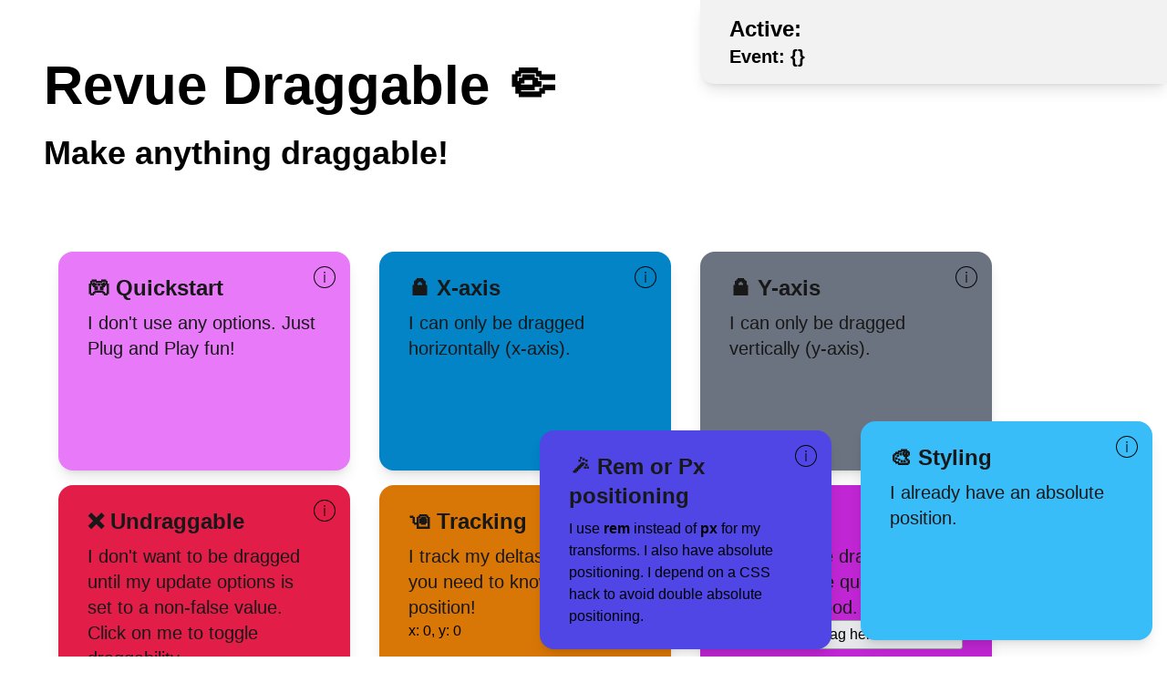

--- FILE ---
content_type: text/html; charset=utf-8
request_url: https://draggable.vueflow.dev/
body_size: 227
content:
<!DOCTYPE html>
<html lang="en">
<head>
    <meta charset="UTF-8"/>
    <link rel="icon" href="/favicon.ico"/>
    <meta name="viewport" content="width=device-width, initial-scale=1.0"/>
    <title>Revue Draggable</title>
  <script type="module" crossorigin src="/assets/index-D-2iAC9u.js"></script>
  <link rel="stylesheet" crossorigin href="/assets/index-twU--aZn.css">
</head>
<body>
<div id="app"></div>
</body>
</html>


--- FILE ---
content_type: text/css; charset=utf-8
request_url: https://draggable.vueflow.dev/assets/index-twU--aZn.css
body_size: 4101
content:
*,:before,:after{-webkit-box-sizing:border-box;box-sizing:border-box;border-width:0;border-style:solid;border-color:#e5e7eb}*{--tw-ring-inset: var(--tw-empty, );--tw-ring-offset-width: 0px;--tw-ring-offset-color: #fff;--tw-ring-color: rgba(14, 165, 233, .5);--tw-ring-offset-shadow: 0 0 #0000;--tw-ring-shadow: 0 0 #0000;--tw-shadow: 0 0 #0000}:root{-moz-tab-size:4;-o-tab-size:4;tab-size:4}:-moz-focusring{outline:1px dotted ButtonText}:-moz-ui-invalid{box-shadow:none}::moz-focus-inner{border-style:none;padding:0}::-webkit-inner-spin-button,::-webkit-outer-spin-button{height:auto}::-webkit-search-decoration{-webkit-appearance:none}::-webkit-file-upload-button{-webkit-appearance:button;font:inherit}[type=search]{-webkit-appearance:textfield;outline-offset:-2px}abbr[title]{-webkit-text-decoration:underline dotted;text-decoration:underline dotted}a{color:inherit;text-decoration:inherit}body{margin:0;font-family:inherit;line-height:inherit}button{font-family:inherit;font-size:100%;line-height:1.15;margin:0;text-transform:none;background-color:transparent;background-image:none;padding:0;line-height:inherit;color:inherit}button,[type=button],[type=reset],[type=submit]{-webkit-appearance:button}button,[role=button]{cursor:pointer}html{-webkit-text-size-adjust:100%;font-family:ui-sans-serif,system-ui,-apple-system,BlinkMacSystemFont,Segoe UI,Roboto,Helvetica Neue,Arial,Noto Sans,sans-serif,"Apple Color Emoji","Segoe UI Emoji",Segoe UI Symbol,"Noto Color Emoji";line-height:1.5}h1,h2,h4,h3,pre,p{margin:0}h1,h2,h4,h3{font-size:inherit;font-weight:inherit}pre,code{font-size:1em;font-family:ui-monospace,SFMono-Regular,Menlo,Monaco,Consolas,Liberation Mono,Courier New,monospace}strong{font-weight:bolder}svg{display:block;vertical-align:middle}.bg-primary-100{--tw-bg-opacity: 1;background-color:rgba(248,243,255,var(--tw-bg-opacity))}.bg-primary-200{--tw-bg-opacity: 1;background-color:rgba(238,225,254,var(--tw-bg-opacity))}.bg-primary-300{--tw-bg-opacity: 1;background-color:rgba(228,207,254,var(--tw-bg-opacity))}.bg-primary-400{--tw-bg-opacity: 1;background-color:rgba(207,170,253,var(--tw-bg-opacity))}.bg-primary-500{--tw-bg-opacity: 1;background-color:rgba(187,134,252,var(--tw-bg-opacity))}.bg-primary-600{--tw-bg-opacity: 1;background-color:rgba(168,121,227,var(--tw-bg-opacity))}.bg-primary-700{--tw-bg-opacity: 1;background-color:rgba(140,101,189,var(--tw-bg-opacity))}.bg-primary-800{--tw-bg-opacity: 1;background-color:rgba(112,80,151,var(--tw-bg-opacity))}.bg-primary-900{--tw-bg-opacity: 1;background-color:rgba(92,66,123,var(--tw-bg-opacity))}.bg-secondary-100{--tw-bg-opacity: 1;background-color:rgba(157,247,239,var(--tw-bg-opacity))}.bg-secondary-200{--tw-bg-opacity: 1;background-color:rgba(119,240,228,var(--tw-bg-opacity))}.bg-secondary-300{--tw-bg-opacity: 1;background-color:rgba(80,232,218,var(--tw-bg-opacity))}.bg-secondary-400{--tw-bg-opacity: 1;background-color:rgba(42,225,207,var(--tw-bg-opacity))}.bg-secondary-500{--tw-bg-opacity: 1;background-color:rgba(3,218,197,var(--tw-bg-opacity))}.bg-secondary-600{--tw-bg-opacity: 1;background-color:rgba(3,174,157,var(--tw-bg-opacity))}.bg-secondary-700{--tw-bg-opacity: 1;background-color:rgba(2,130,118,var(--tw-bg-opacity))}.bg-secondary-800{--tw-bg-opacity: 1;background-color:rgba(2,86,78,var(--tw-bg-opacity))}.bg-secondary-900{--tw-bg-opacity: 1;background-color:rgba(1,42,38,var(--tw-bg-opacity))}.bg-accent-100{--tw-bg-opacity: 1;background-color:rgba(204,170,252,var(--tw-bg-opacity))}.bg-accent-200{--tw-bg-opacity: 1;background-color:rgba(177,127,248,var(--tw-bg-opacity))}.bg-accent-300{--tw-bg-opacity: 1;background-color:rgba(151,85,245,var(--tw-bg-opacity))}.bg-accent-400{--tw-bg-opacity: 1;background-color:rgba(124,42,241,var(--tw-bg-opacity))}.bg-accent-500{--tw-bg-opacity: 1;background-color:rgba(98,0,238,var(--tw-bg-opacity))}.bg-accent-600{--tw-bg-opacity: 1;background-color:rgba(80,0,193,var(--tw-bg-opacity))}.bg-accent-700{--tw-bg-opacity: 1;background-color:rgba(61,0,149,var(--tw-bg-opacity))}.bg-accent-800{--tw-bg-opacity: 1;background-color:rgba(43,0,104,var(--tw-bg-opacity))}.bg-accent-900{--tw-bg-opacity: 1;background-color:rgba(24,0,59,var(--tw-bg-opacity))}.bg-light-100{--tw-bg-opacity: 1;background-color:rgba(252,252,252,var(--tw-bg-opacity))}.bg-light-200{--tw-bg-opacity: 1;background-color:rgba(250,250,250,var(--tw-bg-opacity))}.bg-light-300{--tw-bg-opacity: 1;background-color:rgba(248,249,250,var(--tw-bg-opacity))}.bg-light-400{--tw-bg-opacity: 1;background-color:rgba(246,246,246,var(--tw-bg-opacity))}.bg-light-500{--tw-bg-opacity: 1;background-color:rgba(242,242,242,var(--tw-bg-opacity))}.bg-light-600{--tw-bg-opacity: 1;background-color:rgba(241,243,245,var(--tw-bg-opacity))}.bg-light-700{--tw-bg-opacity: 1;background-color:rgba(233,236,239,var(--tw-bg-opacity))}.bg-light-800{--tw-bg-opacity: 1;background-color:rgba(222,226,230,var(--tw-bg-opacity))}.bg-light-900{--tw-bg-opacity: 1;background-color:rgba(221,225,227,var(--tw-bg-opacity))}.bg-gray-100{--tw-bg-opacity: 1;background-color:rgba(243,244,246,var(--tw-bg-opacity))}.bg-gray-200{--tw-bg-opacity: 1;background-color:rgba(229,231,235,var(--tw-bg-opacity))}.bg-gray-300{--tw-bg-opacity: 1;background-color:rgba(209,213,219,var(--tw-bg-opacity))}.bg-gray-400{--tw-bg-opacity: 1;background-color:rgba(156,163,175,var(--tw-bg-opacity))}.bg-gray-500{--tw-bg-opacity: 1;background-color:rgba(107,114,128,var(--tw-bg-opacity))}.bg-gray-600{--tw-bg-opacity: 1;background-color:rgba(75,85,99,var(--tw-bg-opacity))}.bg-gray-700{--tw-bg-opacity: 1;background-color:rgba(55,65,81,var(--tw-bg-opacity))}.bg-gray-800{--tw-bg-opacity: 1;background-color:rgba(31,41,55,var(--tw-bg-opacity))}.bg-gray-900{--tw-bg-opacity: 1;background-color:rgba(17,24,39,var(--tw-bg-opacity))}.bg-blue-100{--tw-bg-opacity: 1;background-color:rgba(224,242,254,var(--tw-bg-opacity))}.bg-blue-200{--tw-bg-opacity: 1;background-color:rgba(186,230,253,var(--tw-bg-opacity))}.bg-blue-300{--tw-bg-opacity: 1;background-color:rgba(125,211,252,var(--tw-bg-opacity))}.bg-blue-400{--tw-bg-opacity: 1;background-color:rgba(56,189,248,var(--tw-bg-opacity))}.bg-blue-500{--tw-bg-opacity: 1;background-color:rgba(14,165,233,var(--tw-bg-opacity))}.bg-blue-600{--tw-bg-opacity: 1;background-color:rgba(2,132,199,var(--tw-bg-opacity))}.bg-blue-700{--tw-bg-opacity: 1;background-color:rgba(3,105,161,var(--tw-bg-opacity))}.bg-blue-800{--tw-bg-opacity: 1;background-color:rgba(7,89,133,var(--tw-bg-opacity))}.bg-blue-900{--tw-bg-opacity: 1;background-color:rgba(12,74,110,var(--tw-bg-opacity))}.bg-red-100{--tw-bg-opacity: 1;background-color:rgba(255,228,230,var(--tw-bg-opacity))}.bg-red-200{--tw-bg-opacity: 1;background-color:rgba(254,205,211,var(--tw-bg-opacity))}.bg-red-300{--tw-bg-opacity: 1;background-color:rgba(253,164,175,var(--tw-bg-opacity))}.bg-red-400{--tw-bg-opacity: 1;background-color:rgba(251,113,133,var(--tw-bg-opacity))}.bg-red-500{--tw-bg-opacity: 1;background-color:rgba(244,63,94,var(--tw-bg-opacity))}.bg-red-600{--tw-bg-opacity: 1;background-color:rgba(225,29,72,var(--tw-bg-opacity))}.bg-red-700{--tw-bg-opacity: 1;background-color:rgba(190,18,60,var(--tw-bg-opacity))}.bg-red-800{--tw-bg-opacity: 1;background-color:rgba(159,18,57,var(--tw-bg-opacity))}.bg-red-900{--tw-bg-opacity: 1;background-color:rgba(136,19,55,var(--tw-bg-opacity))}.bg-pink-100{--tw-bg-opacity: 1;background-color:rgba(250,232,255,var(--tw-bg-opacity))}.bg-pink-200{--tw-bg-opacity: 1;background-color:rgba(245,208,254,var(--tw-bg-opacity))}.bg-pink-300{--tw-bg-opacity: 1;background-color:rgba(240,171,252,var(--tw-bg-opacity))}.bg-pink-400{--tw-bg-opacity: 1;background-color:rgba(232,121,249,var(--tw-bg-opacity))}.bg-pink-500{--tw-bg-opacity: 1;background-color:rgba(217,70,239,var(--tw-bg-opacity))}.bg-pink-600{--tw-bg-opacity: 1;background-color:rgba(192,38,211,var(--tw-bg-opacity))}.bg-pink-700{--tw-bg-opacity: 1;background-color:rgba(162,28,175,var(--tw-bg-opacity))}.bg-pink-800{--tw-bg-opacity: 1;background-color:rgba(134,25,143,var(--tw-bg-opacity))}.bg-pink-900{--tw-bg-opacity: 1;background-color:rgba(112,26,117,var(--tw-bg-opacity))}.bg-indigo-100{--tw-bg-opacity: 1;background-color:rgba(224,231,255,var(--tw-bg-opacity))}.bg-indigo-200{--tw-bg-opacity: 1;background-color:rgba(199,210,254,var(--tw-bg-opacity))}.bg-indigo-300{--tw-bg-opacity: 1;background-color:rgba(165,180,252,var(--tw-bg-opacity))}.bg-indigo-400{--tw-bg-opacity: 1;background-color:rgba(129,140,248,var(--tw-bg-opacity))}.bg-indigo-500{--tw-bg-opacity: 1;background-color:rgba(99,102,241,var(--tw-bg-opacity))}.bg-indigo-600{--tw-bg-opacity: 1;background-color:rgba(79,70,229,var(--tw-bg-opacity))}.bg-indigo-700{--tw-bg-opacity: 1;background-color:rgba(67,56,202,var(--tw-bg-opacity))}.bg-indigo-800{--tw-bg-opacity: 1;background-color:rgba(55,48,163,var(--tw-bg-opacity))}.bg-indigo-900{--tw-bg-opacity: 1;background-color:rgba(49,46,129,var(--tw-bg-opacity))}.bg-orange-100{--tw-bg-opacity: 1;background-color:rgba(255,237,213,var(--tw-bg-opacity))}.bg-orange-200{--tw-bg-opacity: 1;background-color:rgba(254,215,170,var(--tw-bg-opacity))}.bg-orange-300{--tw-bg-opacity: 1;background-color:rgba(253,186,116,var(--tw-bg-opacity))}.bg-orange-400{--tw-bg-opacity: 1;background-color:rgba(251,146,60,var(--tw-bg-opacity))}.bg-orange-500{--tw-bg-opacity: 1;background-color:rgba(249,115,22,var(--tw-bg-opacity))}.bg-orange-600{--tw-bg-opacity: 1;background-color:rgba(234,88,12,var(--tw-bg-opacity))}.bg-orange-700{--tw-bg-opacity: 1;background-color:rgba(194,65,12,var(--tw-bg-opacity))}.bg-orange-800{--tw-bg-opacity: 1;background-color:rgba(154,52,18,var(--tw-bg-opacity))}.bg-orange-900{--tw-bg-opacity: 1;background-color:rgba(124,45,18,var(--tw-bg-opacity))}.bg-amber-100{--tw-bg-opacity: 1;background-color:rgba(254,243,199,var(--tw-bg-opacity))}.bg-amber-200{--tw-bg-opacity: 1;background-color:rgba(253,230,138,var(--tw-bg-opacity))}.bg-amber-300{--tw-bg-opacity: 1;background-color:rgba(252,211,77,var(--tw-bg-opacity))}.bg-amber-400{--tw-bg-opacity: 1;background-color:rgba(251,191,36,var(--tw-bg-opacity))}.bg-amber-500{--tw-bg-opacity: 1;background-color:rgba(245,158,11,var(--tw-bg-opacity))}.bg-amber-600{--tw-bg-opacity: 1;background-color:rgba(217,119,6,var(--tw-bg-opacity))}.bg-amber-700{--tw-bg-opacity: 1;background-color:rgba(180,83,9,var(--tw-bg-opacity))}.bg-amber-800{--tw-bg-opacity: 1;background-color:rgba(146,64,14,var(--tw-bg-opacity))}.bg-amber-900{--tw-bg-opacity: 1;background-color:rgba(120,53,15,var(--tw-bg-opacity))}.bg-white{--tw-bg-opacity: 1;background-color:rgba(255,255,255,var(--tw-bg-opacity))}.bg-transparent{background-color:transparent}.hover\:bg-red-500:hover{--tw-bg-opacity: 1;background-color:rgba(244,63,94,var(--tw-bg-opacity))}.active\:bg-red-600:active{--tw-bg-opacity: 1;background-color:rgba(225,29,72,var(--tw-bg-opacity))}.bg-black{--tw-bg-opacity: 1;background-color:rgba(0,0,0,var(--tw-bg-opacity))}.border-red-500{--tw-border-opacity: 1;border-color:rgba(244,63,94,var(--tw-border-opacity))}.border-black{--tw-border-opacity: 1;border-color:rgba(0,0,0,var(--tw-border-opacity))}.rounded-lg{border-radius:.5rem}.rounded{border-radius:.25rem}.rounded-2xl{border-radius:1rem}.rounded-t{border-top-left-radius:.25rem;border-top-right-radius:.25rem}.rounded-b{border-bottom-right-radius:.25rem;border-bottom-left-radius:.25rem}.rounded-bl-2xl{border-bottom-left-radius:1rem}.border-solid{border-style:solid}.border-0{border-width:0px}.border{border-width:1px}.border-b{border-bottom-width:1px}.border-t{border-top-width:1px}.block{display:block}.flex{display:-webkit-box;display:-ms-flexbox;display:-webkit-flex;display:flex}.grid{display:-ms-grid;display:grid}.flex-row{-webkit-box-orient:horizontal;-webkit-box-direction:normal;-ms-flex-direction:row;-webkit-flex-direction:row;flex-direction:row}.flex-col{-webkit-box-orient:vertical;-webkit-box-direction:normal;-ms-flex-direction:column;-webkit-flex-direction:column;flex-direction:column}.flex-wrap{-ms-flex-wrap:wrap;-webkit-flex-wrap:wrap;flex-wrap:wrap}.items-start{-webkit-box-align:start;-ms-flex-align:start;-webkit-align-items:flex-start;align-items:flex-start}.items-center{-webkit-box-align:center;-ms-flex-align:center;-webkit-align-items:center;align-items:center}.self-start{-ms-flex-item-align:start;-webkit-align-self:flex-start;align-self:flex-start}.justify-end{-webkit-box-pack:end;-ms-flex-pack:end;-webkit-justify-content:flex-end;justify-content:flex-end}.justify-center{-webkit-box-pack:center;-ms-flex-pack:center;-webkit-justify-content:center;justify-content:center}.justify-between{-webkit-box-pack:justify;-ms-flex-pack:justify;-webkit-justify-content:space-between;justify-content:space-between}.flex-1{-webkit-box-flex:1;-ms-flex:1 1 0%;-webkit-flex:1 1 0%;flex:1 1 0%}.flex-auto{-webkit-box-flex:1;-ms-flex:1 1 auto;-webkit-flex:1 1 auto;flex:1 1 auto}.float-right{float:right}.font-extrabold{font-weight:800}.font-bold{font-weight:700}.font-semibold{font-weight:600}.h-6{height:1.5rem}.h-60{height:15rem}.text-6xl{font-size:3.75rem;line-height:1}.text-4xl{font-size:2.25rem;line-height:2.5rem}.text-xl{font-size:1.25rem;line-height:1.75rem}.text-2xl{font-size:1.5rem;line-height:2rem}.text-3xl{font-size:1.875rem;line-height:2.25rem}.text-sm{font-size:.875rem;line-height:1.25rem}.leading-none{line-height:1}.my-6{margin-top:1.5rem;margin-bottom:1.5rem}.mx-auto{margin-left:auto;margin-right:auto}.mx-4{margin-left:1rem;margin-right:1rem}.my-2{margin-top:.5rem;margin-bottom:.5rem}.mb-4{margin-bottom:1rem}.ml-auto{margin-left:auto}.mr-1{margin-right:.25rem}.mb-1{margin-bottom:.25rem}.mt-2{margin-top:.5rem}.mb-0{margin-bottom:0}.max-w-6xl{max-width:72rem}.max-w-70{max-width:17.5rem}.min-h-100vh{min-height:100vh}.opacity-5{opacity:.05}.opacity-25{opacity:.25}.outline-none{outline:2px solid transparent;outline-offset:2px}.focus\:outline-none:focus{outline:2px solid transparent;outline-offset:2px}.overflow-y-auto{overflow-y:auto}.overflow-x-hidden{overflow-x:hidden}.p-12{padding:3rem}.p-5{padding:1.25rem}.p-1{padding:.25rem}.p-6{padding:1.5rem}.py-4{padding-top:1rem;padding-bottom:1rem}.px-8{padding-left:2rem;padding-right:2rem}.px-6{padding-left:1.5rem;padding-right:1.5rem}.py-3{padding-top:.75rem;padding-bottom:.75rem}.fixed{position:fixed}.absolute{position:absolute}.relative{position:relative}.inset-0{top:0;right:0;bottom:0;left:0}.right-0{right:0}.top-0{top:0}.right-4{right:1rem}.top-4{top:1rem}.shadow-lg{--tw-shadow: 0 10px 15px -3px rgb(0 0 0/.1),0 4px 6px -4px rgb(0 0 0/.1);--tw-shadow-colored: 0 10px 15px -3px var(--tw-shadow-color),0 4px 6px -4px var(--tw-shadow-color);-webkit-box-shadow:var(--tw-ring-offset-shadow,0 0 #0000),var(--tw-ring-shadow,0 0 #0000),var(--tw-shadow);box-shadow:var(--tw-ring-offset-shadow,0 0 #0000),var(--tw-ring-shadow,0 0 #0000),var(--tw-shadow)}.text-black{--tw-text-opacity: 1;color:rgba(0,0,0,var(--tw-text-opacity))}.text-red-500{--tw-text-opacity: 1;color:rgba(244,63,94,var(--tw-text-opacity))}.hover\:text-white:hover{--tw-text-opacity: 1;color:rgba(255,255,255,var(--tw-text-opacity))}.text-dark-800{--tw-text-opacity: 1;color:rgba(24,24,24,var(--tw-text-opacity))}.uppercase{text-transform:uppercase}.w-lg{width:32rem}.w-auto{width:auto}.w-full{width:100%}.w-6{width:1.5rem}.w-xs{width:20rem}.z-50{z-index:50}.z-40{z-index:40}.grid-cols-2{grid-template-columns:repeat(2,minmax(0,1fr))}.grid-cols-3{grid-template-columns:repeat(3,minmax(0,1fr))}.col-span-1{-ms-grid-column-span:span 1 / span 1;grid-column:span 1 / span 1}.col-span-2{-ms-grid-column-span:span 2 / span 2;grid-column:span 2 / span 2}.transform{--tw-translate-x: 0;--tw-translate-y: 0;--tw-translate-z: 0;--tw-rotate: 0;--tw-rotate-x: 0;--tw-rotate-y: 0;--tw-rotate-z: 0;--tw-skew-x: 0;--tw-skew-y: 0;--tw-scale-x: 1;--tw-scale-y: 1;--tw-scale-z: 1;-webkit-transform:translateX(var(--tw-translate-x)) translateY(var(--tw-translate-y)) translateZ(var(--tw-translate-z)) rotate(var(--tw-rotate)) rotateX(var(--tw-rotate-x)) rotateY(var(--tw-rotate-y)) rotateZ(var(--tw-rotate-z)) skewX(var(--tw-skew-x)) skewY(var(--tw-skew-y)) scaleX(var(--tw-scale-x)) scaleY(var(--tw-scale-y)) scaleZ(var(--tw-scale-z));-ms-transform:translateX(var(--tw-translate-x)) translateY(var(--tw-translate-y)) translateZ(var(--tw-translate-z)) rotate(var(--tw-rotate)) rotateX(var(--tw-rotate-x)) rotateY(var(--tw-rotate-y)) rotateZ(var(--tw-rotate-z)) skewX(var(--tw-skew-x)) skewY(var(--tw-skew-y)) scaleX(var(--tw-scale-x)) scaleY(var(--tw-scale-y)) scaleZ(var(--tw-scale-z));transform:translate(var(--tw-translate-x)) translateY(var(--tw-translate-y)) translateZ(var(--tw-translate-z)) rotate(var(--tw-rotate)) rotateX(var(--tw-rotate-x)) rotateY(var(--tw-rotate-y)) rotate(var(--tw-rotate-z)) skew(var(--tw-skew-x)) skewY(var(--tw-skew-y)) scaleX(var(--tw-scale-x)) scaleY(var(--tw-scale-y)) scaleZ(var(--tw-scale-z))}.transition-all{-webkit-transition-property:all;-o-transition-property:all;transition-property:all;-webkit-transition-timing-function:cubic-bezier(.4,0,.2,1);-o-transition-timing-function:cubic-bezier(.4,0,.2,1);transition-timing-function:cubic-bezier(.4,0,.2,1);-webkit-transition-duration:.15s;-o-transition-duration:.15s;transition-duration:.15s}.ease-linear{-webkit-transition-timing-function:linear;-o-transition-timing-function:linear;transition-timing-function:linear}.duration-150{-webkit-transition-duration:.15s;-o-transition-duration:.15s;transition-duration:.15s}.mix-blend-normal{mix-blend-mode:normal}@media (min-width: 1024px){.lg\:max-w-xs{max-width:20rem}}@media (prefers-color-scheme: dark){.dark\:text-primary{--tw-text-opacity: 1;color:rgba(187,134,252,var(--tw-text-opacity))}.dark\:text-secondary{--tw-text-opacity: 1;color:rgba(3,218,197,var(--tw-text-opacity))}.dark\:text-accent-400{--tw-text-opacity: 1;color:rgba(124,42,241,var(--tw-text-opacity))}}pre{white-space:pre-wrap;background:#fae6d1}.wrapper-box{--tw-border-opacity: 1;border-color:rgba(0,0,0,var(--tw-border-opacity));border-radius:1rem;border-style:solid;height:15rem;margin:.5rem 1rem;max-width:17.5rem;padding:1rem 2rem;--tw-shadow: 0 10px 15px -3px rgb(0 0 0/.1),0 4px 6px -4px rgb(0 0 0/.1);--tw-shadow-colored: 0 10px 15px -3px var(--tw-shadow-color),0 4px 6px -4px var(--tw-shadow-color);-webkit-box-shadow:var(--tw-ring-offset-shadow,0 0 #0000),var(--tw-ring-shadow,0 0 #0000),var(--tw-shadow);box-shadow:var(--tw-ring-offset-shadow,0 0 #0000),var(--tw-ring-shadow,0 0 #0000),var(--tw-shadow);width:20rem;mix-blend-mode:normal}@media (min-width: 1024px){.wrapper-box{max-width:20rem}}.cursor-info{cursor:url("data:image/svg+xml;utf8,<svg xmlns='http://www.w3.org/2000/svg'  width='40' height='48' viewport='0 0 100 100' style='fill:black;font-size:24px;'><text y='50%'>🕵🏻‍♂️</text></svg>") 16 0,auto}.revue-draggable-dragging{z-index:999}#demo{display:-webkit-box;display:-ms-flexbox;display:-webkit-flex;display:flex;-webkit-box-orient:vertical;-webkit-box-direction:normal;-ms-flex-direction:column;-webkit-flex-direction:column;flex-direction:column;-webkit-box-pack:center;-ms-flex-pack:center;-webkit-justify-content:center;justify-content:center;min-height:100vh;padding:3rem;overflow:scroll}@media (prefers-color-scheme: dark){#demo{--tw-bg-opacity: 1;background-color:rgba(24,24,24,var(--tw-bg-opacity))}}.title{-ms-flex-item-align:start;-webkit-align-self:flex-start;align-self:flex-start;font-weight:800;font-size:3.75rem;line-height:1;margin-top:1rem;margin-bottom:1rem}@media (prefers-color-scheme: dark){.title{--tw-text-opacity: 1;color:rgba(187,134,252,var(--tw-text-opacity))}}.subtitle{-ms-flex-item-align:start;-webkit-align-self:flex-start;align-self:flex-start;font-weight:700;font-size:2.25rem;line-height:2.5rem;margin-bottom:1rem;margin-top:.5rem}@media (prefers-color-scheme: dark){.subtitle{--tw-text-opacity: 1;color:rgba(3,218,197,var(--tw-text-opacity))}}.demo-info{font-weight:600;font-size:1.25rem;line-height:1.75rem}@media (prefers-color-scheme: dark){.demo-info{--tw-text-opacity: 1;color:rgba(3,218,197,var(--tw-text-opacity))}}.active-handlers{-ms-flex-item-align:start;-webkit-align-self:flex-start;align-self:flex-start;font-weight:600;font-size:1.5rem;line-height:2rem;margin:0}@media (prefers-color-scheme: dark){.active-handlers{--tw-text-opacity: 1;color:rgba(124,42,241,var(--tw-text-opacity))}}.demo-boxes{display:-webkit-box;display:-ms-flexbox;display:-webkit-flex;display:flex;-webkit-box-orient:horizontal;-webkit-box-direction:normal;-ms-flex-direction:row;-webkit-flex-direction:row;flex-direction:row;-ms-flex-wrap:wrap;-webkit-flex-wrap:wrap;flex-wrap:wrap;-webkit-box-flex:1;-ms-flex:1 1 0%;-webkit-flex:1 1 0%;flex:1 1 0%;margin-top:4rem}*{box-sizing:border-box}html,body{height:100%;overflow:scroll}body{font-family:Helvetica Neue,sans-serif;font-weight:200}.revue-draggable,.cursor{cursor:url("data:image/svg+xml;utf8,<svg xmlns='http://www.w3.org/2000/svg'  width='40' height='48' viewport='0 0 100 100' style='fill:black;font-size:24px;'><text y='50%'>🤏</text></svg>") 16 0,auto}.no-cursor{cursor:auto}.cursor-y{cursor:ns-resize}.cursor-x{cursor:ew-resize}.revue-draggable strong{--tw-bg-opacity: 1;background-color:rgba(229,231,235,var(--tw-bg-opacity));border:1px solid #999;border-radius:3px;display:block;margin-bottom:10px;padding:3px 5px;text-align:center}.box{--tw-bg-opacity: 1;background-color:rgba(242,242,242,var(--tw-bg-opacity));border:1px solid #999;border-radius:3px;width:180px;height:180px;margin:10px;padding:10px}.no-pointer-events{pointer-events:none}.hovered{--tw-bg-opacity: 1;background-color:rgba(107,114,128,var(--tw-bg-opacity))}.rem-position-fix{position:static}a{text-decoration-line:none}


--- FILE ---
content_type: application/javascript; charset=utf-8
request_url: https://draggable.vueflow.dev/assets/index-D-2iAC9u.js
body_size: 43175
content:
(function(){const e=document.createElement("link").relList;if(e&&e.supports&&e.supports("modulepreload"))return;for(const r of document.querySelectorAll('link[rel="modulepreload"]'))n(r);new MutationObserver(r=>{for(const s of r)if(s.type==="childList")for(const a of s.addedNodes)a.tagName==="LINK"&&a.rel==="modulepreload"&&n(a)}).observe(document,{childList:!0,subtree:!0});function o(r){const s={};return r.integrity&&(s.integrity=r.integrity),r.referrerPolicy&&(s.referrerPolicy=r.referrerPolicy),r.crossOrigin==="use-credentials"?s.credentials="include":r.crossOrigin==="anonymous"?s.credentials="omit":s.credentials="same-origin",s}function n(r){if(r.ep)return;r.ep=!0;const s=o(r);fetch(r.href,s)}})();/**
* @vue/shared v3.4.19
* (c) 2018-present Yuxi (Evan) You and Vue contributors
* @license MIT
**/function Oo(t,e){const o=new Set(t.split(","));return n=>o.has(n)}const Z={},pe=[],St=()=>{},Ks=()=>!1,co=t=>t.charCodeAt(0)===111&&t.charCodeAt(1)===110&&(t.charCodeAt(2)>122||t.charCodeAt(2)<97),tn=t=>t.startsWith("onUpdate:"),ct=Object.assign,en=(t,e)=>{const o=t.indexOf(e);o>-1&&t.splice(o,1)},qs=Object.prototype.hasOwnProperty,X=(t,e)=>qs.call(t,e),R=Array.isArray,ge=t=>fo(t)==="[object Map]",Tr=t=>fo(t)==="[object Set]",j=t=>typeof t=="function",at=t=>typeof t=="string",ve=t=>typeof t=="symbol",ot=t=>t!==null&&typeof t=="object",Ir=t=>(ot(t)||j(t))&&j(t.then)&&j(t.catch),Ar=Object.prototype.toString,fo=t=>Ar.call(t),Js=t=>fo(t).slice(8,-1),kr=t=>fo(t)==="[object Object]",on=t=>at(t)&&t!=="NaN"&&t[0]!=="-"&&""+parseInt(t,10)===t,Ce=Oo(",key,ref,ref_for,ref_key,onVnodeBeforeMount,onVnodeMounted,onVnodeBeforeUpdate,onVnodeUpdated,onVnodeBeforeUnmount,onVnodeUnmounted"),uo=t=>{const e=Object.create(null);return o=>e[o]||(e[o]=t(o))},Qs=/-(\w)/g,Rt=uo(t=>t.replace(Qs,(e,o)=>o?o.toUpperCase():"")),Zs=/\B([A-Z])/g,xe=uo(t=>t.replace(Zs,"-$1").toLowerCase()),po=uo(t=>t.charAt(0).toUpperCase()+t.slice(1)),Fo=uo(t=>t?`on${po(t)}`:""),qt=(t,e)=>!Object.is(t,e),Co=(t,e)=>{for(let o=0;o<t.length;o++)t[o](e)},eo=(t,e,o)=>{Object.defineProperty(t,e,{configurable:!0,enumerable:!1,value:o})},Os=t=>{const e=parseFloat(t);return isNaN(e)?t:e};let Pn;const Mr=()=>Pn||(Pn=typeof globalThis<"u"?globalThis:typeof self<"u"?self:typeof window<"u"?window:typeof global<"u"?global:{});function nn(t){if(R(t)){const e={};for(let o=0;o<t.length;o++){const n=t[o],r=at(n)?na(n):nn(n);if(r)for(const s in r)e[s]=r[s]}return e}else if(at(t)||ot(t))return t}const ta=/;(?![^(]*\))/g,ea=/:([^]+)/,oa=/\/\*[^]*?\*\//g;function na(t){const e={};return t.replace(oa,"").split(ta).forEach(o=>{if(o){const n=o.split(ea);n.length>1&&(e[n[0].trim()]=n[1].trim())}}),e}function we(t){let e="";if(at(t))e=t;else if(R(t))for(let o=0;o<t.length;o++){const n=we(t[o]);n&&(e+=n+" ")}else if(ot(t))for(const o in t)t[o]&&(e+=o+" ");return e.trim()}const ra="itemscope,allowfullscreen,formnovalidate,ismap,nomodule,novalidate,readonly",sa=Oo(ra);function Pr(t){return!!t||t===""}const vt=t=>at(t)?t:t==null?"":R(t)||ot(t)&&(t.toString===Ar||!j(t.toString))?JSON.stringify(t,Rr,2):String(t),Rr=(t,e)=>e&&e.__v_isRef?Rr(t,e.value):ge(e)?{[`Map(${e.size})`]:[...e.entries()].reduce((o,[n,r],s)=>(o[Eo(n,s)+" =>"]=r,o),{})}:Tr(e)?{[`Set(${e.size})`]:[...e.values()].map(o=>Eo(o))}:ve(e)?Eo(e):ot(e)&&!R(e)&&!kr(e)?String(e):e,Eo=(t,e="")=>{var o;return ve(t)?`Symbol(${(o=t.description)!=null?o:e})`:t};/**
* @vue/reactivity v3.4.19
* (c) 2018-present Yuxi (Evan) You and Vue contributors
* @license MIT
**/let xt;class Lr{constructor(e=!1){this.detached=e,this._active=!0,this.effects=[],this.cleanups=[],this.parent=xt,!e&&xt&&(this.index=(xt.scopes||(xt.scopes=[])).push(this)-1)}get active(){return this._active}run(e){if(this._active){const o=xt;try{return xt=this,e()}finally{xt=o}}}on(){xt=this}off(){xt=this.parent}stop(e){if(this._active){let o,n;for(o=0,n=this.effects.length;o<n;o++)this.effects[o].stop();for(o=0,n=this.cleanups.length;o<n;o++)this.cleanups[o]();if(this.scopes)for(o=0,n=this.scopes.length;o<n;o++)this.scopes[o].stop(!0);if(!this.detached&&this.parent&&!e){const r=this.parent.scopes.pop();r&&r!==this&&(this.parent.scopes[this.index]=r,r.index=this.index)}this.parent=void 0,this._active=!1}}}function Br(t){return new Lr(t)}function aa(t,e=xt){e&&e.active&&e.effects.push(t)}function Ur(){return xt}function ia(t){xt&&xt.cleanups.push(t)}let re;class rn{constructor(e,o,n,r){this.fn=e,this.trigger=o,this.scheduler=n,this.active=!0,this.deps=[],this._dirtyLevel=4,this._trackId=0,this._runnings=0,this._shouldSchedule=!1,this._depsLength=0,aa(this,r)}get dirty(){if(this._dirtyLevel===2||this._dirtyLevel===3){this._dirtyLevel=1,ae();for(let e=0;e<this._depsLength;e++){const o=this.deps[e];if(o.computed&&(la(o.computed),this._dirtyLevel>=4))break}this._dirtyLevel===1&&(this._dirtyLevel=0),ie()}return this._dirtyLevel>=4}set dirty(e){this._dirtyLevel=e?4:0}run(){if(this._dirtyLevel=0,!this.active)return this.fn();let e=Xt,o=re;try{return Xt=!0,re=this,this._runnings++,Rn(this),this.fn()}finally{Ln(this),this._runnings--,re=o,Xt=e}}stop(){var e;this.active&&(Rn(this),Ln(this),(e=this.onStop)==null||e.call(this),this.active=!1)}}function la(t){return t.value}function Rn(t){t._trackId++,t._depsLength=0}function Ln(t){if(t.deps.length>t._depsLength){for(let e=t._depsLength;e<t.deps.length;e++)Nr(t.deps[e],t);t.deps.length=t._depsLength}}function Nr(t,e){const o=t.get(e);o!==void 0&&e._trackId!==o&&(t.delete(e),t.size===0&&t.cleanup())}let Xt=!0,No=0;const jr=[];function ae(){jr.push(Xt),Xt=!1}function ie(){const t=jr.pop();Xt=t===void 0?!0:t}function sn(){No++}function an(){for(No--;!No&&jo.length;)jo.shift()()}function $r(t,e,o){if(e.get(t)!==t._trackId){e.set(t,t._trackId);const n=t.deps[t._depsLength];n!==e?(n&&Nr(n,t),t.deps[t._depsLength++]=e):t._depsLength++}}const jo=[];function zr(t,e,o){sn();for(const n of t.keys()){let r;n._dirtyLevel<e&&(r??(r=t.get(n)===n._trackId))&&(n._shouldSchedule||(n._shouldSchedule=n._dirtyLevel===0),n._dirtyLevel=e),n._shouldSchedule&&(r??(r=t.get(n)===n._trackId))&&(n.trigger(),(!n._runnings||n.allowRecurse)&&n._dirtyLevel!==2&&(n._shouldSchedule=!1,n.scheduler&&jo.push(n.scheduler)))}an()}const Hr=(t,e)=>{const o=new Map;return o.cleanup=t,o.computed=e,o},oo=new WeakMap,se=Symbol(""),$o=Symbol("");function mt(t,e,o){if(Xt&&re){let n=oo.get(t);n||oo.set(t,n=new Map);let r=n.get(o);r||n.set(o,r=Hr(()=>n.delete(o))),$r(re,r)}}function Ut(t,e,o,n,r,s){const a=oo.get(t);if(!a)return;let i=[];if(e==="clear")i=[...a.values()];else if(o==="length"&&R(t)){const c=Number(n);a.forEach((d,u)=>{(u==="length"||!ve(u)&&u>=c)&&i.push(d)})}else switch(o!==void 0&&i.push(a.get(o)),e){case"add":R(t)?on(o)&&i.push(a.get("length")):(i.push(a.get(se)),ge(t)&&i.push(a.get($o)));break;case"delete":R(t)||(i.push(a.get(se)),ge(t)&&i.push(a.get($o)));break;case"set":ge(t)&&i.push(a.get(se));break}sn();for(const c of i)c&&zr(c,4);an()}function ca(t,e){var o;return(o=oo.get(t))==null?void 0:o.get(e)}const fa=Oo("__proto__,__v_isRef,__isVue"),Wr=new Set(Object.getOwnPropertyNames(Symbol).filter(t=>t!=="arguments"&&t!=="caller").map(t=>Symbol[t]).filter(ve)),Bn=da();function da(){const t={};return["includes","indexOf","lastIndexOf"].forEach(e=>{t[e]=function(...o){const n=G(this);for(let s=0,a=this.length;s<a;s++)mt(n,"get",s+"");const r=n[e](...o);return r===-1||r===!1?n[e](...o.map(G)):r}}),["push","pop","shift","unshift","splice"].forEach(e=>{t[e]=function(...o){ae(),sn();const n=G(this)[e].apply(this,o);return an(),ie(),n}}),t}function ua(t){const e=G(this);return mt(e,"has",t),e.hasOwnProperty(t)}class Vr{constructor(e=!1,o=!1){this._isReadonly=e,this._shallow=o}get(e,o,n){const r=this._isReadonly,s=this._shallow;if(o==="__v_isReactive")return!r;if(o==="__v_isReadonly")return r;if(o==="__v_isShallow")return s;if(o==="__v_raw")return n===(r?s?Fa:Kr:s?Gr:Xr).get(e)||Object.getPrototypeOf(e)===Object.getPrototypeOf(n)?e:void 0;const a=R(e);if(!r){if(a&&X(Bn,o))return Reflect.get(Bn,o,n);if(o==="hasOwnProperty")return ua}const i=Reflect.get(e,o,n);return(ve(o)?Wr.has(o):fa(o))||(r||mt(e,"get",o),s)?i:pt(i)?a&&on(o)?i:i.value:ot(i)?r?qr(i):Ne(i):i}}class Yr extends Vr{constructor(e=!1){super(!1,e)}set(e,o,n,r){let s=e[o];if(!this._shallow){const c=be(s);if(!no(n)&&!be(n)&&(s=G(s),n=G(n)),!R(e)&&pt(s)&&!pt(n))return c?!1:(s.value=n,!0)}const a=R(e)&&on(o)?Number(o)<e.length:X(e,o),i=Reflect.set(e,o,n,r);return e===G(r)&&(a?qt(n,s)&&Ut(e,"set",o,n):Ut(e,"add",o,n)),i}deleteProperty(e,o){const n=X(e,o);e[o];const r=Reflect.deleteProperty(e,o);return r&&n&&Ut(e,"delete",o,void 0),r}has(e,o){const n=Reflect.has(e,o);return(!ve(o)||!Wr.has(o))&&mt(e,"has",o),n}ownKeys(e){return mt(e,"iterate",R(e)?"length":se),Reflect.ownKeys(e)}}class pa extends Vr{constructor(e=!1){super(!0,e)}set(e,o){return!0}deleteProperty(e,o){return!0}}const ga=new Yr,ma=new pa,ha=new Yr(!0),ln=t=>t,go=t=>Reflect.getPrototypeOf(t);function He(t,e,o=!1,n=!1){t=t.__v_raw;const r=G(t),s=G(e);o||(qt(e,s)&&mt(r,"get",e),mt(r,"get",s));const{has:a}=go(r),i=n?ln:o?dn:Re;if(a.call(r,e))return i(t.get(e));if(a.call(r,s))return i(t.get(s));t!==r&&t.get(e)}function We(t,e=!1){const o=this.__v_raw,n=G(o),r=G(t);return e||(qt(t,r)&&mt(n,"has",t),mt(n,"has",r)),t===r?o.has(t):o.has(t)||o.has(r)}function Ve(t,e=!1){return t=t.__v_raw,!e&&mt(G(t),"iterate",se),Reflect.get(t,"size",t)}function Un(t){t=G(t);const e=G(this);return go(e).has.call(e,t)||(e.add(t),Ut(e,"add",t,t)),this}function Nn(t,e){e=G(e);const o=G(this),{has:n,get:r}=go(o);let s=n.call(o,t);s||(t=G(t),s=n.call(o,t));const a=r.call(o,t);return o.set(t,e),s?qt(e,a)&&Ut(o,"set",t,e):Ut(o,"add",t,e),this}function jn(t){const e=G(this),{has:o,get:n}=go(e);let r=o.call(e,t);r||(t=G(t),r=o.call(e,t)),n&&n.call(e,t);const s=e.delete(t);return r&&Ut(e,"delete",t,void 0),s}function $n(){const t=G(this),e=t.size!==0,o=t.clear();return e&&Ut(t,"clear",void 0,void 0),o}function Ye(t,e){return function(n,r){const s=this,a=s.__v_raw,i=G(a),c=e?ln:t?dn:Re;return!t&&mt(i,"iterate",se),a.forEach((d,u)=>n.call(r,c(d),c(u),s))}}function Xe(t,e,o){return function(...n){const r=this.__v_raw,s=G(r),a=ge(s),i=t==="entries"||t===Symbol.iterator&&a,c=t==="keys"&&a,d=r[t](...n),u=o?ln:e?dn:Re;return!e&&mt(s,"iterate",c?$o:se),{next(){const{value:h,done:y}=d.next();return y?{value:h,done:y}:{value:i?[u(h[0]),u(h[1])]:u(h),done:y}},[Symbol.iterator](){return this}}}}function $t(t){return function(...e){return t==="delete"?!1:t==="clear"?void 0:this}}function ba(){const t={get(s){return He(this,s)},get size(){return Ve(this)},has:We,add:Un,set:Nn,delete:jn,clear:$n,forEach:Ye(!1,!1)},e={get(s){return He(this,s,!1,!0)},get size(){return Ve(this)},has:We,add:Un,set:Nn,delete:jn,clear:$n,forEach:Ye(!1,!0)},o={get(s){return He(this,s,!0)},get size(){return Ve(this,!0)},has(s){return We.call(this,s,!0)},add:$t("add"),set:$t("set"),delete:$t("delete"),clear:$t("clear"),forEach:Ye(!0,!1)},n={get(s){return He(this,s,!0,!0)},get size(){return Ve(this,!0)},has(s){return We.call(this,s,!0)},add:$t("add"),set:$t("set"),delete:$t("delete"),clear:$t("clear"),forEach:Ye(!0,!0)};return["keys","values","entries",Symbol.iterator].forEach(s=>{t[s]=Xe(s,!1,!1),o[s]=Xe(s,!0,!1),e[s]=Xe(s,!1,!0),n[s]=Xe(s,!0,!0)}),[t,o,e,n]}const[ya,va,xa,wa]=ba();function cn(t,e){const o=e?t?wa:xa:t?va:ya;return(n,r,s)=>r==="__v_isReactive"?!t:r==="__v_isReadonly"?t:r==="__v_raw"?n:Reflect.get(X(o,r)&&r in n?o:n,r,s)}const Sa={get:cn(!1,!1)},Da={get:cn(!1,!0)},_a={get:cn(!0,!1)},Xr=new WeakMap,Gr=new WeakMap,Kr=new WeakMap,Fa=new WeakMap;function Ca(t){switch(t){case"Object":case"Array":return 1;case"Map":case"Set":case"WeakMap":case"WeakSet":return 2;default:return 0}}function Ea(t){return t.__v_skip||!Object.isExtensible(t)?0:Ca(Js(t))}function Ne(t){return be(t)?t:fn(t,!1,ga,Sa,Xr)}function Ta(t){return fn(t,!1,ha,Da,Gr)}function qr(t){return fn(t,!0,ma,_a,Kr)}function fn(t,e,o,n,r){if(!ot(t)||t.__v_raw&&!(e&&t.__v_isReactive))return t;const s=r.get(t);if(s)return s;const a=Ea(t);if(a===0)return t;const i=new Proxy(t,a===2?n:o);return r.set(t,i),i}function me(t){return be(t)?me(t.__v_raw):!!(t&&t.__v_isReactive)}function be(t){return!!(t&&t.__v_isReadonly)}function no(t){return!!(t&&t.__v_isShallow)}function Jr(t){return me(t)||be(t)}function G(t){const e=t&&t.__v_raw;return e?G(e):t}function Qr(t){return Object.isExtensible(t)&&eo(t,"__v_skip",!0),t}const Re=t=>ot(t)?Ne(t):t,dn=t=>ot(t)?qr(t):t;class Zr{constructor(e,o,n,r){this._setter=o,this.dep=void 0,this.__v_isRef=!0,this.__v_isReadonly=!1,this.effect=new rn(()=>e(this._value),()=>Ee(this,this.effect._dirtyLevel===2?2:3)),this.effect.computed=this,this.effect.active=this._cacheable=!r,this.__v_isReadonly=n}get value(){const e=G(this);return(!e._cacheable||e.effect.dirty)&&qt(e._value,e._value=e.effect.run())&&Ee(e,4),un(e),e.effect._dirtyLevel>=2&&Ee(e,2),e._value}set value(e){this._setter(e)}get _dirty(){return this.effect.dirty}set _dirty(e){this.effect.dirty=e}}function Ia(t,e,o=!1){let n,r;const s=j(t);return s?(n=t,r=St):(n=t.get,r=t.set),new Zr(n,r,s||!r,o)}function un(t){var e;Xt&&re&&(t=G(t),$r(re,(e=t.dep)!=null?e:t.dep=Hr(()=>t.dep=void 0,t instanceof Zr?t:void 0)))}function Ee(t,e=4,o){t=G(t);const n=t.dep;n&&zr(n,e)}function pt(t){return!!(t&&t.__v_isRef===!0)}function Or(t){return Aa(t,!1)}function Aa(t,e){return pt(t)?t:new ka(t,e)}class ka{constructor(e,o){this.__v_isShallow=o,this.dep=void 0,this.__v_isRef=!0,this._rawValue=o?e:G(e),this._value=o?e:Re(e)}get value(){return un(this),this._value}set value(e){const o=this.__v_isShallow||no(e)||be(e);e=o?e:G(e),qt(e,this._rawValue)&&(this._rawValue=e,this._value=o?e:Re(e),Ee(this,4))}}function ro(t){return pt(t)?t.value:t}const Ma={get:(t,e,o)=>ro(Reflect.get(t,e,o)),set:(t,e,o,n)=>{const r=t[e];return pt(r)&&!pt(o)?(r.value=o,!0):Reflect.set(t,e,o,n)}};function ts(t){return me(t)?t:new Proxy(t,Ma)}class Pa{constructor(e){this.dep=void 0,this.__v_isRef=!0;const{get:o,set:n}=e(()=>un(this),()=>Ee(this));this._get=o,this._set=n}get value(){return this._get()}set value(e){this._set(e)}}function Ra(t){return new Pa(t)}function es(t){const e=R(t)?new Array(t.length):{};for(const o in t)e[o]=Ba(t,o);return e}class La{constructor(e,o,n){this._object=e,this._key=o,this._defaultValue=n,this.__v_isRef=!0}get value(){const e=this._object[this._key];return e===void 0?this._defaultValue:e}set value(e){this._object[this._key]=e}get dep(){return ca(G(this._object),this._key)}}function Ba(t,e,o){const n=t[e];return pt(n)?n:new La(t,e,o)}/**
* @vue/runtime-core v3.4.19
* (c) 2018-present Yuxi (Evan) You and Vue contributors
* @license MIT
**/function Gt(t,e,o,n){try{return n?t(...n):t()}catch(r){mo(r,e,o)}}function Tt(t,e,o,n){if(j(t)){const s=Gt(t,e,o,n);return s&&Ir(s)&&s.catch(a=>{mo(a,e,o)}),s}const r=[];for(let s=0;s<t.length;s++)r.push(Tt(t[s],e,o,n));return r}function mo(t,e,o,n=!0){const r=e?e.vnode:null;if(e){let s=e.parent;const a=e.proxy,i=`https://vuejs.org/error-reference/#runtime-${o}`;for(;s;){const d=s.ec;if(d){for(let u=0;u<d.length;u++)if(d[u](t,a,i)===!1)return}s=s.parent}const c=e.appContext.config.errorHandler;if(c){Gt(c,null,10,[t,a,i]);return}}Ua(t,o,r,n)}function Ua(t,e,o,n=!0){console.error(t)}let Le=!1,zo=!1;const ft=[];let Pt=0;const he=[];let Ht=null,ee=0;const os=Promise.resolve();let pn=null;function ns(t){const e=pn||os;return t?e.then(this?t.bind(this):t):e}function Na(t){let e=Pt+1,o=ft.length;for(;e<o;){const n=e+o>>>1,r=ft[n],s=Be(r);s<t||s===t&&r.pre?e=n+1:o=n}return e}function gn(t){(!ft.length||!ft.includes(t,Le&&t.allowRecurse?Pt+1:Pt))&&(t.id==null?ft.push(t):ft.splice(Na(t.id),0,t),rs())}function rs(){!Le&&!zo&&(zo=!0,pn=os.then(as))}function ja(t){const e=ft.indexOf(t);e>Pt&&ft.splice(e,1)}function $a(t){R(t)?he.push(...t):(!Ht||!Ht.includes(t,t.allowRecurse?ee+1:ee))&&he.push(t),rs()}function zn(t,e,o=Le?Pt+1:0){for(;o<ft.length;o++){const n=ft[o];if(n&&n.pre){if(t&&n.id!==t.uid)continue;ft.splice(o,1),o--,n()}}}function ss(t){if(he.length){const e=[...new Set(he)].sort((o,n)=>Be(o)-Be(n));if(he.length=0,Ht){Ht.push(...e);return}for(Ht=e,ee=0;ee<Ht.length;ee++)Ht[ee]();Ht=null,ee=0}}const Be=t=>t.id==null?1/0:t.id,za=(t,e)=>{const o=Be(t)-Be(e);if(o===0){if(t.pre&&!e.pre)return-1;if(e.pre&&!t.pre)return 1}return o};function as(t){zo=!1,Le=!0,ft.sort(za);try{for(Pt=0;Pt<ft.length;Pt++){const e=ft[Pt];e&&e.active!==!1&&Gt(e,null,14)}}finally{Pt=0,ft.length=0,ss(),Le=!1,pn=null,(ft.length||he.length)&&as()}}function Ha(t,e,...o){if(t.isUnmounted)return;const n=t.vnode.props||Z;let r=o;const s=e.startsWith("update:"),a=s&&e.slice(7);if(a&&a in n){const u=`${a==="modelValue"?"model":a}Modifiers`,{number:h,trim:y}=n[u]||Z;y&&(r=o.map(E=>at(E)?E.trim():E)),h&&(r=o.map(Os))}let i,c=n[i=Fo(e)]||n[i=Fo(Rt(e))];!c&&s&&(c=n[i=Fo(xe(e))]),c&&Tt(c,t,6,r);const d=n[i+"Once"];if(d){if(!t.emitted)t.emitted={};else if(t.emitted[i])return;t.emitted[i]=!0,Tt(d,t,6,r)}}function is(t,e,o=!1){const n=e.emitsCache,r=n.get(t);if(r!==void 0)return r;const s=t.emits;let a={},i=!1;if(!j(t)){const c=d=>{const u=is(d,e,!0);u&&(i=!0,ct(a,u))};!o&&e.mixins.length&&e.mixins.forEach(c),t.extends&&c(t.extends),t.mixins&&t.mixins.forEach(c)}return!s&&!i?(ot(t)&&n.set(t,null),null):(R(s)?s.forEach(c=>a[c]=null):ct(a,s),ot(t)&&n.set(t,a),a)}function ho(t,e){return!t||!co(e)?!1:(e=e.slice(2).replace(/Once$/,""),X(t,e[0].toLowerCase()+e.slice(1))||X(t,xe(e))||X(t,e))}let st=null,ls=null;function so(t){const e=st;return st=t,ls=t&&t.type.__scopeId||null,e}function Ft(t,e=st,o){if(!e||t._n)return t;const n=(...r)=>{n._d&&er(-1);const s=so(e);let a;try{a=t(...r)}finally{so(s),n._d&&er(1)}return a};return n._n=!0,n._c=!0,n._d=!0,n}function To(t){const{type:e,vnode:o,proxy:n,withProxy:r,props:s,propsOptions:[a],slots:i,attrs:c,emit:d,render:u,renderCache:h,data:y,setupState:E,ctx:Y,inheritAttrs:B}=t;let O,C;const H=so(t);try{if(o.shapeFlag&4){const K=r||n,q=K;O=Mt(u.call(q,K,h,s,E,y,Y)),C=c}else{const K=e;O=Mt(K.length>1?K(s,{attrs:c,slots:i,emit:d}):K(s,null)),C=e.props?c:Wa(c)}}catch(K){Pe.length=0,mo(K,t,1),O=z(Jt)}let U=O;if(C&&B!==!1){const K=Object.keys(C),{shapeFlag:q}=U;K.length&&q&7&&(a&&K.some(tn)&&(C=Va(C,a)),U=ye(U,C))}return o.dirs&&(U=ye(U),U.dirs=U.dirs?U.dirs.concat(o.dirs):o.dirs),o.transition&&(U.transition=o.transition),O=U,so(H),O}const Wa=t=>{let e;for(const o in t)(o==="class"||o==="style"||co(o))&&((e||(e={}))[o]=t[o]);return e},Va=(t,e)=>{const o={};for(const n in t)(!tn(n)||!(n.slice(9)in e))&&(o[n]=t[n]);return o};function Ya(t,e,o){const{props:n,children:r,component:s}=t,{props:a,children:i,patchFlag:c}=e,d=s.emitsOptions;if(e.dirs||e.transition)return!0;if(o&&c>=0){if(c&1024)return!0;if(c&16)return n?Hn(n,a,d):!!a;if(c&8){const u=e.dynamicProps;for(let h=0;h<u.length;h++){const y=u[h];if(a[y]!==n[y]&&!ho(d,y))return!0}}}else return(r||i)&&(!i||!i.$stable)?!0:n===a?!1:n?a?Hn(n,a,d):!0:!!a;return!1}function Hn(t,e,o){const n=Object.keys(e);if(n.length!==Object.keys(t).length)return!0;for(let r=0;r<n.length;r++){const s=n[r];if(e[s]!==t[s]&&!ho(o,s))return!0}return!1}function Xa({vnode:t,parent:e},o){for(;e;){const n=e.subTree;if(n.suspense&&n.suspense.activeBranch===t&&(n.el=t.el),n===t)(t=e.vnode).el=o,e=e.parent;else break}}const cs="components",Ga="directives";function Te(t,e){return fs(cs,t,!0,e)||t}const Ka=Symbol.for("v-ndc");function qa(t){return fs(Ga,t)}function fs(t,e,o=!0,n=!1){const r=st||lt;if(r){const s=r.type;if(t===cs){const i=Wi(s,!1);if(i&&(i===e||i===Rt(e)||i===po(Rt(e))))return s}const a=Wn(r[t]||s[t],e)||Wn(r.appContext[t],e);return!a&&n?s:a}}function Wn(t,e){return t&&(t[e]||t[Rt(e)]||t[po(Rt(e))])}const Ja=t=>t.__isSuspense;function Qa(t,e){e&&e.pendingBranch?R(t)?e.effects.push(...t):e.effects.push(t):$a(t)}const Za=Symbol.for("v-scx"),Oa=()=>Oe(Za),Ge={};function Nt(t,e,o){return ds(t,e,o)}function ds(t,e,{immediate:o,deep:n,flush:r,once:s,onTrack:a,onTrigger:i}=Z){if(e&&s){const I=e;e=(...S)=>{I(...S),q()}}const c=lt,d=I=>n===!0?I:oe(I,n===!1?1:void 0);let u,h=!1,y=!1;if(pt(t)?(u=()=>t.value,h=no(t)):me(t)?(u=()=>d(t),h=!0):R(t)?(y=!0,h=t.some(I=>me(I)||no(I)),u=()=>t.map(I=>{if(pt(I))return I.value;if(me(I))return d(I);if(j(I))return Gt(I,c,2)})):j(t)?e?u=()=>Gt(t,c,2):u=()=>(E&&E(),Tt(t,c,3,[Y])):u=St,e&&n){const I=u;u=()=>oe(I())}let E,Y=I=>{E=U.onStop=()=>{Gt(I,c,4),E=U.onStop=void 0}},B;if(wo)if(Y=St,e?o&&Tt(e,c,3,[u(),y?[]:void 0,Y]):u(),r==="sync"){const I=Oa();B=I.__watcherHandles||(I.__watcherHandles=[])}else return St;let O=y?new Array(t.length).fill(Ge):Ge;const C=()=>{if(!(!U.active||!U.dirty))if(e){const I=U.run();(n||h||(y?I.some((S,_)=>qt(S,O[_])):qt(I,O)))&&(E&&E(),Tt(e,c,3,[I,O===Ge?void 0:y&&O[0]===Ge?[]:O,Y]),O=I)}else U.run()};C.allowRecurse=!!e;let H;r==="sync"?H=C:r==="post"?H=()=>gt(C,c&&c.suspense):(C.pre=!0,c&&(C.id=c.uid),H=()=>gn(C));const U=new rn(u,St,H),K=Ur(),q=()=>{U.stop(),K&&en(K.effects,U)};return e?o?C():O=U.run():r==="post"?gt(U.run.bind(U),c&&c.suspense):U.run(),B&&B.push(q),q}function ti(t,e,o){const n=this.proxy,r=at(t)?t.includes(".")?us(n,t):()=>n[t]:t.bind(n,n);let s;j(e)?s=e:(s=e.handler,o=e);const a=je(this),i=ds(r,s.bind(n),o);return a(),i}function us(t,e){const o=e.split(".");return()=>{let n=t;for(let r=0;r<o.length&&n;r++)n=n[o[r]];return n}}function oe(t,e,o=0,n){if(!ot(t)||t.__v_skip)return t;if(e&&e>0){if(o>=e)return t;o++}if(n=n||new Set,n.has(t))return t;if(n.add(t),pt(t))oe(t.value,e,o,n);else if(R(t))for(let r=0;r<t.length;r++)oe(t[r],e,o,n);else if(Tr(t)||ge(t))t.forEach(r=>{oe(r,e,o,n)});else if(kr(t))for(const r in t)oe(t[r],e,o,n);return t}function Vn(t,e){if(st===null)return t;const o=So(st)||st.proxy,n=t.dirs||(t.dirs=[]);for(let r=0;r<e.length;r++){let[s,a,i,c=Z]=e[r];s&&(j(s)&&(s={mounted:s,updated:s}),s.deep&&oe(a),n.push({dir:s,instance:o,value:a,oldValue:void 0,arg:i,modifiers:c}))}return t}function Ot(t,e,o,n){const r=t.dirs,s=e&&e.dirs;for(let a=0;a<r.length;a++){const i=r[a];s&&(i.oldValue=s[a].value);let c=i.dir[n];c&&(ae(),Tt(c,o,8,[t.el,i,t,e]),ie())}}/*! #__NO_SIDE_EFFECTS__ */function mn(t,e){return j(t)?ct({name:t.name},e,{setup:t}):t}const Ie=t=>!!t.type.__asyncLoader,ps=t=>t.type.__isKeepAlive;function ei(t,e){gs(t,"a",e)}function oi(t,e){gs(t,"da",e)}function gs(t,e,o=lt){const n=t.__wdc||(t.__wdc=()=>{let r=o;for(;r;){if(r.isDeactivated)return;r=r.parent}return t()});if(bo(e,n,o),o){let r=o.parent;for(;r&&r.parent;)ps(r.parent.vnode)&&ni(n,e,o,r),r=r.parent}}function ni(t,e,o,n){const r=bo(e,t,n,!0);hn(()=>{en(n[e],r)},o)}function bo(t,e,o=lt,n=!1){if(o){const r=o[t]||(o[t]=[]),s=e.__weh||(e.__weh=(...a)=>{if(o.isUnmounted)return;ae();const i=je(o),c=Tt(e,o,t,a);return i(),ie(),c});return n?r.unshift(s):r.push(s),s}}const jt=t=>(e,o=lt)=>(!wo||t==="sp")&&bo(t,(...n)=>e(...n),o),ri=jt("bm"),ms=jt("m"),si=jt("bu"),hs=jt("u"),ai=jt("bum"),hn=jt("um"),ii=jt("sp"),li=jt("rtg"),ci=jt("rtc");function fi(t,e=lt){bo("ec",t,e)}function bs(t,e,o={},n,r){if(st.isCE||st.parent&&Ie(st.parent)&&st.parent.isCE)return z("slot",o,n);let s=t[e];s&&s._c&&(s._d=!1),Dt();const a=s&&ys(s(o)),i=vo(Ct,{key:o.key||a&&a.key||`_${e}`},a||[],a&&t._===1?64:-2);return i.scopeId&&(i.slotScopeIds=[i.scopeId+"-s"]),s&&s._c&&(s._d=!0),i}function ys(t){return t.some(e=>io(e)?!(e.type===Jt||e.type===Ct&&!ys(e.children)):!0)?t:null}const Ho=t=>t?ks(t)?So(t)||t.proxy:Ho(t.parent):null,Ae=ct(Object.create(null),{$:t=>t,$el:t=>t.vnode.el,$data:t=>t.data,$props:t=>t.props,$attrs:t=>t.attrs,$slots:t=>t.slots,$refs:t=>t.refs,$parent:t=>Ho(t.parent),$root:t=>Ho(t.root),$emit:t=>t.emit,$options:t=>bn(t),$forceUpdate:t=>t.f||(t.f=()=>{t.effect.dirty=!0,gn(t.update)}),$nextTick:t=>t.n||(t.n=ns.bind(t.proxy)),$watch:t=>ti.bind(t)}),Io=(t,e)=>t!==Z&&!t.__isScriptSetup&&X(t,e),di={get({_:t},e){const{ctx:o,setupState:n,data:r,props:s,accessCache:a,type:i,appContext:c}=t;let d;if(e[0]!=="$"){const E=a[e];if(E!==void 0)switch(E){case 1:return n[e];case 2:return r[e];case 4:return o[e];case 3:return s[e]}else{if(Io(n,e))return a[e]=1,n[e];if(r!==Z&&X(r,e))return a[e]=2,r[e];if((d=t.propsOptions[0])&&X(d,e))return a[e]=3,s[e];if(o!==Z&&X(o,e))return a[e]=4,o[e];Wo&&(a[e]=0)}}const u=Ae[e];let h,y;if(u)return e==="$attrs"&&mt(t,"get",e),u(t);if((h=i.__cssModules)&&(h=h[e]))return h;if(o!==Z&&X(o,e))return a[e]=4,o[e];if(y=c.config.globalProperties,X(y,e))return y[e]},set({_:t},e,o){const{data:n,setupState:r,ctx:s}=t;return Io(r,e)?(r[e]=o,!0):n!==Z&&X(n,e)?(n[e]=o,!0):X(t.props,e)||e[0]==="$"&&e.slice(1)in t?!1:(s[e]=o,!0)},has({_:{data:t,setupState:e,accessCache:o,ctx:n,appContext:r,propsOptions:s}},a){let i;return!!o[a]||t!==Z&&X(t,a)||Io(e,a)||(i=s[0])&&X(i,a)||X(n,a)||X(Ae,a)||X(r.config.globalProperties,a)},defineProperty(t,e,o){return o.get!=null?t._.accessCache[e]=0:X(o,"value")&&this.set(t,e,o.value,null),Reflect.defineProperty(t,e,o)}};function Yn(t){return R(t)?t.reduce((e,o)=>(e[o]=null,e),{}):t}let Wo=!0;function ui(t){const e=bn(t),o=t.proxy,n=t.ctx;Wo=!1,e.beforeCreate&&Xn(e.beforeCreate,t,"bc");const{data:r,computed:s,methods:a,watch:i,provide:c,inject:d,created:u,beforeMount:h,mounted:y,beforeUpdate:E,updated:Y,activated:B,deactivated:O,beforeDestroy:C,beforeUnmount:H,destroyed:U,unmounted:K,render:q,renderTracked:I,renderTriggered:S,errorCaptured:_,serverPrefetch:L,expose:k,inheritAttrs:W,components:ht,directives:bt,filters:wt}=e;if(d&&pi(d,n,null),a)for(const et in a){const Q=a[et];j(Q)&&(n[et]=Q.bind(o))}if(r){const et=r.call(o,o);ot(et)&&(t.data=Ne(et))}if(Wo=!0,s)for(const et in s){const Q=s[et],Qt=j(Q)?Q.bind(o,o):j(Q.get)?Q.get.bind(o,o):St,$e=!j(Q)&&j(Q.set)?Q.set.bind(o):St,Zt=qo({get:Qt,set:$e});Object.defineProperty(n,et,{enumerable:!0,configurable:!0,get:()=>Zt.value,set:It=>Zt.value=It})}if(i)for(const et in i)vs(i[et],n,o,et);if(c){const et=j(c)?c.call(o):c;Reflect.ownKeys(et).forEach(Q=>{vi(Q,et[Q])})}u&&Xn(u,t,"c");function dt(et,Q){R(Q)?Q.forEach(Qt=>et(Qt.bind(o))):Q&&et(Q.bind(o))}if(dt(ri,h),dt(ms,y),dt(si,E),dt(hs,Y),dt(ei,B),dt(oi,O),dt(fi,_),dt(ci,I),dt(li,S),dt(ai,H),dt(hn,K),dt(ii,L),R(k))if(k.length){const et=t.exposed||(t.exposed={});k.forEach(Q=>{Object.defineProperty(et,Q,{get:()=>o[Q],set:Qt=>o[Q]=Qt})})}else t.exposed||(t.exposed={});q&&t.render===St&&(t.render=q),W!=null&&(t.inheritAttrs=W),ht&&(t.components=ht),bt&&(t.directives=bt)}function pi(t,e,o=St){R(t)&&(t=Vo(t));for(const n in t){const r=t[n];let s;ot(r)?"default"in r?s=Oe(r.from||n,r.default,!0):s=Oe(r.from||n):s=Oe(r),pt(s)?Object.defineProperty(e,n,{enumerable:!0,configurable:!0,get:()=>s.value,set:a=>s.value=a}):e[n]=s}}function Xn(t,e,o){Tt(R(t)?t.map(n=>n.bind(e.proxy)):t.bind(e.proxy),e,o)}function vs(t,e,o,n){const r=n.includes(".")?us(o,n):()=>o[n];if(at(t)){const s=e[t];j(s)&&Nt(r,s)}else if(j(t))Nt(r,t.bind(o));else if(ot(t))if(R(t))t.forEach(s=>vs(s,e,o,n));else{const s=j(t.handler)?t.handler.bind(o):e[t.handler];j(s)&&Nt(r,s,t)}}function bn(t){const e=t.type,{mixins:o,extends:n}=e,{mixins:r,optionsCache:s,config:{optionMergeStrategies:a}}=t.appContext,i=s.get(e);let c;return i?c=i:!r.length&&!o&&!n?c=e:(c={},r.length&&r.forEach(d=>ao(c,d,a,!0)),ao(c,e,a)),ot(e)&&s.set(e,c),c}function ao(t,e,o,n=!1){const{mixins:r,extends:s}=e;s&&ao(t,s,o,!0),r&&r.forEach(a=>ao(t,a,o,!0));for(const a in e)if(!(n&&a==="expose")){const i=gi[a]||o&&o[a];t[a]=i?i(t[a],e[a]):e[a]}return t}const gi={data:Gn,props:Kn,emits:Kn,methods:Fe,computed:Fe,beforeCreate:ut,created:ut,beforeMount:ut,mounted:ut,beforeUpdate:ut,updated:ut,beforeDestroy:ut,beforeUnmount:ut,destroyed:ut,unmounted:ut,activated:ut,deactivated:ut,errorCaptured:ut,serverPrefetch:ut,components:Fe,directives:Fe,watch:hi,provide:Gn,inject:mi};function Gn(t,e){return e?t?function(){return ct(j(t)?t.call(this,this):t,j(e)?e.call(this,this):e)}:e:t}function mi(t,e){return Fe(Vo(t),Vo(e))}function Vo(t){if(R(t)){const e={};for(let o=0;o<t.length;o++)e[t[o]]=t[o];return e}return t}function ut(t,e){return t?[...new Set([].concat(t,e))]:e}function Fe(t,e){return t?ct(Object.create(null),t,e):e}function Kn(t,e){return t?R(t)&&R(e)?[...new Set([...t,...e])]:ct(Object.create(null),Yn(t),Yn(e??{})):e}function hi(t,e){if(!t)return e;if(!e)return t;const o=ct(Object.create(null),t);for(const n in e)o[n]=ut(t[n],e[n]);return o}function xs(){return{app:null,config:{isNativeTag:Ks,performance:!1,globalProperties:{},optionMergeStrategies:{},errorHandler:void 0,warnHandler:void 0,compilerOptions:{}},mixins:[],components:{},directives:{},provides:Object.create(null),optionsCache:new WeakMap,propsCache:new WeakMap,emitsCache:new WeakMap}}let bi=0;function yi(t,e){return function(n,r=null){j(n)||(n=ct({},n)),r!=null&&!ot(r)&&(r=null);const s=xs(),a=new WeakSet;let i=!1;const c=s.app={_uid:bi++,_component:n,_props:r,_container:null,_context:s,_instance:null,version:Yi,get config(){return s.config},set config(d){},use(d,...u){return a.has(d)||(d&&j(d.install)?(a.add(d),d.install(c,...u)):j(d)&&(a.add(d),d(c,...u))),c},mixin(d){return s.mixins.includes(d)||s.mixins.push(d),c},component(d,u){return u?(s.components[d]=u,c):s.components[d]},directive(d,u){return u?(s.directives[d]=u,c):s.directives[d]},mount(d,u,h){if(!i){const y=z(n,r);return y.appContext=s,h===!0?h="svg":h===!1&&(h=void 0),u&&e?e(y,d):t(y,d,h),i=!0,c._container=d,d.__vue_app__=c,So(y.component)||y.component.proxy}},unmount(){i&&(t(null,c._container),delete c._container.__vue_app__)},provide(d,u){return s.provides[d]=u,c},runWithContext(d){const u=ke;ke=c;try{return d()}finally{ke=u}}};return c}}let ke=null;function vi(t,e){if(lt){let o=lt.provides;const n=lt.parent&&lt.parent.provides;n===o&&(o=lt.provides=Object.create(n)),o[t]=e}}function Oe(t,e,o=!1){const n=lt||st;if(n||ke){const r=n?n.parent==null?n.vnode.appContext&&n.vnode.appContext.provides:n.parent.provides:ke._context.provides;if(r&&t in r)return r[t];if(arguments.length>1)return o&&j(e)?e.call(n&&n.proxy):e}}function xi(t,e,o,n=!1){const r={},s={};eo(s,xo,1),t.propsDefaults=Object.create(null),ws(t,e,r,s);for(const a in t.propsOptions[0])a in r||(r[a]=void 0);o?t.props=n?r:Ta(r):t.type.props?t.props=r:t.props=s,t.attrs=s}function wi(t,e,o,n){const{props:r,attrs:s,vnode:{patchFlag:a}}=t,i=G(r),[c]=t.propsOptions;let d=!1;if((n||a>0)&&!(a&16)){if(a&8){const u=t.vnode.dynamicProps;for(let h=0;h<u.length;h++){let y=u[h];if(ho(t.emitsOptions,y))continue;const E=e[y];if(c)if(X(s,y))E!==s[y]&&(s[y]=E,d=!0);else{const Y=Rt(y);r[Y]=Yo(c,i,Y,E,t,!1)}else E!==s[y]&&(s[y]=E,d=!0)}}}else{ws(t,e,r,s)&&(d=!0);let u;for(const h in i)(!e||!X(e,h)&&((u=xe(h))===h||!X(e,u)))&&(c?o&&(o[h]!==void 0||o[u]!==void 0)&&(r[h]=Yo(c,i,h,void 0,t,!0)):delete r[h]);if(s!==i)for(const h in s)(!e||!X(e,h))&&(delete s[h],d=!0)}d&&Ut(t,"set","$attrs")}function ws(t,e,o,n){const[r,s]=t.propsOptions;let a=!1,i;if(e)for(let c in e){if(Ce(c))continue;const d=e[c];let u;r&&X(r,u=Rt(c))?!s||!s.includes(u)?o[u]=d:(i||(i={}))[u]=d:ho(t.emitsOptions,c)||(!(c in n)||d!==n[c])&&(n[c]=d,a=!0)}if(s){const c=G(o),d=i||Z;for(let u=0;u<s.length;u++){const h=s[u];o[h]=Yo(r,c,h,d[h],t,!X(d,h))}}return a}function Yo(t,e,o,n,r,s){const a=t[o];if(a!=null){const i=X(a,"default");if(i&&n===void 0){const c=a.default;if(a.type!==Function&&!a.skipFactory&&j(c)){const{propsDefaults:d}=r;if(o in d)n=d[o];else{const u=je(r);n=d[o]=c.call(null,e),u()}}else n=c}a[0]&&(s&&!i?n=!1:a[1]&&(n===""||n===xe(o))&&(n=!0))}return n}function Ss(t,e,o=!1){const n=e.propsCache,r=n.get(t);if(r)return r;const s=t.props,a={},i=[];let c=!1;if(!j(t)){const u=h=>{c=!0;const[y,E]=Ss(h,e,!0);ct(a,y),E&&i.push(...E)};!o&&e.mixins.length&&e.mixins.forEach(u),t.extends&&u(t.extends),t.mixins&&t.mixins.forEach(u)}if(!s&&!c)return ot(t)&&n.set(t,pe),pe;if(R(s))for(let u=0;u<s.length;u++){const h=Rt(s[u]);qn(h)&&(a[h]=Z)}else if(s)for(const u in s){const h=Rt(u);if(qn(h)){const y=s[u],E=a[h]=R(y)||j(y)?{type:y}:ct({},y);if(E){const Y=Zn(Boolean,E.type),B=Zn(String,E.type);E[0]=Y>-1,E[1]=B<0||Y<B,(Y>-1||X(E,"default"))&&i.push(h)}}}const d=[a,i];return ot(t)&&n.set(t,d),d}function qn(t){return t[0]!=="$"&&!Ce(t)}function Jn(t){return t===null?"null":typeof t=="function"?t.name||"":typeof t=="object"&&t.constructor&&t.constructor.name||""}function Qn(t,e){return Jn(t)===Jn(e)}function Zn(t,e){return R(e)?e.findIndex(o=>Qn(o,t)):j(e)&&Qn(e,t)?0:-1}const Ds=t=>t[0]==="_"||t==="$stable",yn=t=>R(t)?t.map(Mt):[Mt(t)],Si=(t,e,o)=>{if(e._n)return e;const n=Ft((...r)=>yn(e(...r)),o);return n._c=!1,n},_s=(t,e,o)=>{const n=t._ctx;for(const r in t){if(Ds(r))continue;const s=t[r];if(j(s))e[r]=Si(r,s,n);else if(s!=null){const a=yn(s);e[r]=()=>a}}},Fs=(t,e)=>{const o=yn(e);t.slots.default=()=>o},Di=(t,e)=>{if(t.vnode.shapeFlag&32){const o=e._;o?(t.slots=G(e),eo(e,"_",o)):_s(e,t.slots={})}else t.slots={},e&&Fs(t,e);eo(t.slots,xo,1)},_i=(t,e,o)=>{const{vnode:n,slots:r}=t;let s=!0,a=Z;if(n.shapeFlag&32){const i=e._;i?o&&i===1?s=!1:(ct(r,e),!o&&i===1&&delete r._):(s=!e.$stable,_s(e,r)),a=e}else e&&(Fs(t,e),a={default:1});if(s)for(const i in r)!Ds(i)&&a[i]==null&&delete r[i]};function Xo(t,e,o,n,r=!1){if(R(t)){t.forEach((y,E)=>Xo(y,e&&(R(e)?e[E]:e),o,n,r));return}if(Ie(n)&&!r)return;const s=n.shapeFlag&4?So(n.component)||n.component.proxy:n.el,a=r?null:s,{i,r:c}=t,d=e&&e.r,u=i.refs===Z?i.refs={}:i.refs,h=i.setupState;if(d!=null&&d!==c&&(at(d)?(u[d]=null,X(h,d)&&(h[d]=null)):pt(d)&&(d.value=null)),j(c))Gt(c,i,12,[a,u]);else{const y=at(c),E=pt(c);if(y||E){const Y=()=>{if(t.f){const B=y?X(h,c)?h[c]:u[c]:c.value;r?R(B)&&en(B,s):R(B)?B.includes(s)||B.push(s):y?(u[c]=[s],X(h,c)&&(h[c]=u[c])):(c.value=[s],t.k&&(u[t.k]=c.value))}else y?(u[c]=a,X(h,c)&&(h[c]=a)):E&&(c.value=a,t.k&&(u[t.k]=a))};a?(Y.id=-1,gt(Y,o)):Y()}}}const gt=Qa;function Fi(t){return Ci(t)}function Ci(t,e){const o=Mr();o.__VUE__=!0;const{insert:n,remove:r,patchProp:s,createElement:a,createText:i,createComment:c,setText:d,setElementText:u,parentNode:h,nextSibling:y,setScopeId:E=St,insertStaticContent:Y}=t,B=(l,f,p,g=null,m=null,x=null,D=void 0,v=null,w=!!f.dynamicChildren)=>{if(l===f)return;l&&!_e(l,f)&&(g=ze(l),It(l,m,x,!0),l=null),f.patchFlag===-2&&(w=!1,f.dynamicChildren=null);const{type:b,ref:F,shapeFlag:A}=f;switch(b){case yo:O(l,f,p,g);break;case Jt:C(l,f,p,g);break;case ko:l==null&&H(f,p,g,D);break;case Ct:ht(l,f,p,g,m,x,D,v,w);break;default:A&1?q(l,f,p,g,m,x,D,v,w):A&6?bt(l,f,p,g,m,x,D,v,w):(A&64||A&128)&&b.process(l,f,p,g,m,x,D,v,w,Se)}F!=null&&m&&Xo(F,l&&l.ref,x,f||l,!f)},O=(l,f,p,g)=>{if(l==null)n(f.el=i(f.children),p,g);else{const m=f.el=l.el;f.children!==l.children&&d(m,f.children)}},C=(l,f,p,g)=>{l==null?n(f.el=c(f.children||""),p,g):f.el=l.el},H=(l,f,p,g)=>{[l.el,l.anchor]=Y(l.children,f,p,g,l.el,l.anchor)},U=({el:l,anchor:f},p,g)=>{let m;for(;l&&l!==f;)m=y(l),n(l,p,g),l=m;n(f,p,g)},K=({el:l,anchor:f})=>{let p;for(;l&&l!==f;)p=y(l),r(l),l=p;r(f)},q=(l,f,p,g,m,x,D,v,w)=>{f.type==="svg"?D="svg":f.type==="math"&&(D="mathml"),l==null?I(f,p,g,m,x,D,v,w):L(l,f,m,x,D,v,w)},I=(l,f,p,g,m,x,D,v)=>{let w,b;const{props:F,shapeFlag:A,transition:T,dirs:P}=l;if(w=l.el=a(l.type,x,F&&F.is,F),A&8?u(w,l.children):A&16&&_(l.children,w,null,g,m,Ao(l,x),D,v),P&&Ot(l,null,g,"created"),S(w,l,l.scopeId,D,g),F){for(const J in F)J!=="value"&&!Ce(J)&&s(w,J,null,F[J],x,l.children,g,m,Lt);"value"in F&&s(w,"value",null,F.value,x),(b=F.onVnodeBeforeMount)&&kt(b,g,l)}P&&Ot(l,null,g,"beforeMount");const V=Ei(m,T);V&&T.beforeEnter(w),n(w,f,p),((b=F&&F.onVnodeMounted)||V||P)&&gt(()=>{b&&kt(b,g,l),V&&T.enter(w),P&&Ot(l,null,g,"mounted")},m)},S=(l,f,p,g,m)=>{if(p&&E(l,p),g)for(let x=0;x<g.length;x++)E(l,g[x]);if(m){let x=m.subTree;if(f===x){const D=m.vnode;S(l,D,D.scopeId,D.slotScopeIds,m.parent)}}},_=(l,f,p,g,m,x,D,v,w=0)=>{for(let b=w;b<l.length;b++){const F=l[b]=v?Wt(l[b]):Mt(l[b]);B(null,F,f,p,g,m,x,D,v)}},L=(l,f,p,g,m,x,D)=>{const v=f.el=l.el;let{patchFlag:w,dynamicChildren:b,dirs:F}=f;w|=l.patchFlag&16;const A=l.props||Z,T=f.props||Z;let P;if(p&&te(p,!1),(P=T.onVnodeBeforeUpdate)&&kt(P,p,f,l),F&&Ot(f,l,p,"beforeUpdate"),p&&te(p,!0),b?k(l.dynamicChildren,b,v,p,g,Ao(f,m),x):D||Q(l,f,v,null,p,g,Ao(f,m),x,!1),w>0){if(w&16)W(v,f,A,T,p,g,m);else if(w&2&&A.class!==T.class&&s(v,"class",null,T.class,m),w&4&&s(v,"style",A.style,T.style,m),w&8){const V=f.dynamicProps;for(let J=0;J<V.length;J++){const tt=V[J],it=A[tt],_t=T[tt];(_t!==it||tt==="value")&&s(v,tt,it,_t,m,l.children,p,g,Lt)}}w&1&&l.children!==f.children&&u(v,f.children)}else!D&&b==null&&W(v,f,A,T,p,g,m);((P=T.onVnodeUpdated)||F)&&gt(()=>{P&&kt(P,p,f,l),F&&Ot(f,l,p,"updated")},g)},k=(l,f,p,g,m,x,D)=>{for(let v=0;v<f.length;v++){const w=l[v],b=f[v],F=w.el&&(w.type===Ct||!_e(w,b)||w.shapeFlag&70)?h(w.el):p;B(w,b,F,null,g,m,x,D,!0)}},W=(l,f,p,g,m,x,D)=>{if(p!==g){if(p!==Z)for(const v in p)!Ce(v)&&!(v in g)&&s(l,v,p[v],null,D,f.children,m,x,Lt);for(const v in g){if(Ce(v))continue;const w=g[v],b=p[v];w!==b&&v!=="value"&&s(l,v,b,w,D,f.children,m,x,Lt)}"value"in g&&s(l,"value",p.value,g.value,D)}},ht=(l,f,p,g,m,x,D,v,w)=>{const b=f.el=l?l.el:i(""),F=f.anchor=l?l.anchor:i("");let{patchFlag:A,dynamicChildren:T,slotScopeIds:P}=f;P&&(v=v?v.concat(P):P),l==null?(n(b,p,g),n(F,p,g),_(f.children||[],p,F,m,x,D,v,w)):A>0&&A&64&&T&&l.dynamicChildren?(k(l.dynamicChildren,T,p,m,x,D,v),(f.key!=null||m&&f===m.subTree)&&vn(l,f,!0)):Q(l,f,p,F,m,x,D,v,w)},bt=(l,f,p,g,m,x,D,v,w)=>{f.slotScopeIds=v,l==null?f.shapeFlag&512?m.ctx.activate(f,p,g,D,w):wt(f,p,g,m,x,D,w):Fn(l,f,w)},wt=(l,f,p,g,m,x,D)=>{const v=l.component=Ni(l,g,m);if(ps(l)&&(v.ctx.renderer=Se),ji(v),v.asyncDep){if(m&&m.registerDep(v,dt),!l.el){const w=v.subTree=z(Jt);C(null,w,f,p)}}else dt(v,l,f,p,m,x,D)},Fn=(l,f,p)=>{const g=f.component=l.component;if(Ya(l,f,p))if(g.asyncDep&&!g.asyncResolved){et(g,f,p);return}else g.next=f,ja(g.update),g.effect.dirty=!0,g.update();else f.el=l.el,g.vnode=f},dt=(l,f,p,g,m,x,D)=>{const v=()=>{if(l.isMounted){let{next:F,bu:A,u:T,parent:P,vnode:V}=l;{const le=Cs(l);if(le){F&&(F.el=V.el,et(l,F,D)),le.asyncDep.then(()=>{l.isUnmounted||v()});return}}let J=F,tt;te(l,!1),F?(F.el=V.el,et(l,F,D)):F=V,A&&Co(A),(tt=F.props&&F.props.onVnodeBeforeUpdate)&&kt(tt,P,F,V),te(l,!0);const it=To(l),_t=l.subTree;l.subTree=it,B(_t,it,h(_t.el),ze(_t),l,m,x),F.el=it.el,J===null&&Xa(l,it.el),T&&gt(T,m),(tt=F.props&&F.props.onVnodeUpdated)&&gt(()=>kt(tt,P,F,V),m)}else{let F;const{el:A,props:T}=f,{bm:P,m:V,parent:J}=l,tt=Ie(f);if(te(l,!1),P&&Co(P),!tt&&(F=T&&T.onVnodeBeforeMount)&&kt(F,J,f),te(l,!0),A&&In){const it=()=>{l.subTree=To(l),In(A,l.subTree,l,m,null)};tt?f.type.__asyncLoader().then(()=>!l.isUnmounted&&it()):it()}else{const it=l.subTree=To(l);B(null,it,p,g,l,m,x),f.el=it.el}if(V&&gt(V,m),!tt&&(F=T&&T.onVnodeMounted)){const it=f;gt(()=>kt(F,J,it),m)}(f.shapeFlag&256||J&&Ie(J.vnode)&&J.vnode.shapeFlag&256)&&l.a&&gt(l.a,m),l.isMounted=!0,f=p=g=null}},w=l.effect=new rn(v,St,()=>gn(b),l.scope),b=l.update=()=>{w.dirty&&w.run()};b.id=l.uid,te(l,!0),b()},et=(l,f,p)=>{f.component=l;const g=l.vnode.props;l.vnode=f,l.next=null,wi(l,f.props,g,p),_i(l,f.children,p),ae(),zn(l),ie()},Q=(l,f,p,g,m,x,D,v,w=!1)=>{const b=l&&l.children,F=l?l.shapeFlag:0,A=f.children,{patchFlag:T,shapeFlag:P}=f;if(T>0){if(T&128){$e(b,A,p,g,m,x,D,v,w);return}else if(T&256){Qt(b,A,p,g,m,x,D,v,w);return}}P&8?(F&16&&Lt(b,m,x),A!==b&&u(p,A)):F&16?P&16?$e(b,A,p,g,m,x,D,v,w):Lt(b,m,x,!0):(F&8&&u(p,""),P&16&&_(A,p,g,m,x,D,v,w))},Qt=(l,f,p,g,m,x,D,v,w)=>{l=l||pe,f=f||pe;const b=l.length,F=f.length,A=Math.min(b,F);let T;for(T=0;T<A;T++){const P=f[T]=w?Wt(f[T]):Mt(f[T]);B(l[T],P,p,null,m,x,D,v,w)}b>F?Lt(l,m,x,!0,!1,A):_(f,p,g,m,x,D,v,w,A)},$e=(l,f,p,g,m,x,D,v,w)=>{let b=0;const F=f.length;let A=l.length-1,T=F-1;for(;b<=A&&b<=T;){const P=l[b],V=f[b]=w?Wt(f[b]):Mt(f[b]);if(_e(P,V))B(P,V,p,null,m,x,D,v,w);else break;b++}for(;b<=A&&b<=T;){const P=l[A],V=f[T]=w?Wt(f[T]):Mt(f[T]);if(_e(P,V))B(P,V,p,null,m,x,D,v,w);else break;A--,T--}if(b>A){if(b<=T){const P=T+1,V=P<F?f[P].el:g;for(;b<=T;)B(null,f[b]=w?Wt(f[b]):Mt(f[b]),p,V,m,x,D,v,w),b++}}else if(b>T)for(;b<=A;)It(l[b],m,x,!0),b++;else{const P=b,V=b,J=new Map;for(b=V;b<=T;b++){const yt=f[b]=w?Wt(f[b]):Mt(f[b]);yt.key!=null&&J.set(yt.key,b)}let tt,it=0;const _t=T-V+1;let le=!1,An=0;const De=new Array(_t);for(b=0;b<_t;b++)De[b]=0;for(b=P;b<=A;b++){const yt=l[b];if(it>=_t){It(yt,m,x,!0);continue}let At;if(yt.key!=null)At=J.get(yt.key);else for(tt=V;tt<=T;tt++)if(De[tt-V]===0&&_e(yt,f[tt])){At=tt;break}At===void 0?It(yt,m,x,!0):(De[At-V]=b+1,At>=An?An=At:le=!0,B(yt,f[At],p,null,m,x,D,v,w),it++)}const kn=le?Ti(De):pe;for(tt=kn.length-1,b=_t-1;b>=0;b--){const yt=V+b,At=f[yt],Mn=yt+1<F?f[yt+1].el:g;De[b]===0?B(null,At,p,Mn,m,x,D,v,w):le&&(tt<0||b!==kn[tt]?Zt(At,p,Mn,2):tt--)}}},Zt=(l,f,p,g,m=null)=>{const{el:x,type:D,transition:v,children:w,shapeFlag:b}=l;if(b&6){Zt(l.component.subTree,f,p,g);return}if(b&128){l.suspense.move(f,p,g);return}if(b&64){D.move(l,f,p,Se);return}if(D===Ct){n(x,f,p);for(let A=0;A<w.length;A++)Zt(w[A],f,p,g);n(l.anchor,f,p);return}if(D===ko){U(l,f,p);return}if(g!==2&&b&1&&v)if(g===0)v.beforeEnter(x),n(x,f,p),gt(()=>v.enter(x),m);else{const{leave:A,delayLeave:T,afterLeave:P}=v,V=()=>n(x,f,p),J=()=>{A(x,()=>{V(),P&&P()})};T?T(x,V,J):J()}else n(x,f,p)},It=(l,f,p,g=!1,m=!1)=>{const{type:x,props:D,ref:v,children:w,dynamicChildren:b,shapeFlag:F,patchFlag:A,dirs:T}=l;if(v!=null&&Xo(v,null,p,l,!0),F&256){f.ctx.deactivate(l);return}const P=F&1&&T,V=!Ie(l);let J;if(V&&(J=D&&D.onVnodeBeforeUnmount)&&kt(J,f,l),F&6)Gs(l.component,p,g);else{if(F&128){l.suspense.unmount(p,g);return}P&&Ot(l,null,f,"beforeUnmount"),F&64?l.type.remove(l,f,p,m,Se,g):b&&(x!==Ct||A>0&&A&64)?Lt(b,f,p,!1,!0):(x===Ct&&A&384||!m&&F&16)&&Lt(w,f,p),g&&Cn(l)}(V&&(J=D&&D.onVnodeUnmounted)||P)&&gt(()=>{J&&kt(J,f,l),P&&Ot(l,null,f,"unmounted")},p)},Cn=l=>{const{type:f,el:p,anchor:g,transition:m}=l;if(f===Ct){Xs(p,g);return}if(f===ko){K(l);return}const x=()=>{r(p),m&&!m.persisted&&m.afterLeave&&m.afterLeave()};if(l.shapeFlag&1&&m&&!m.persisted){const{leave:D,delayLeave:v}=m,w=()=>D(p,x);v?v(l.el,x,w):w()}else x()},Xs=(l,f)=>{let p;for(;l!==f;)p=y(l),r(l),l=p;r(f)},Gs=(l,f,p)=>{const{bum:g,scope:m,update:x,subTree:D,um:v}=l;g&&Co(g),m.stop(),x&&(x.active=!1,It(D,l,f,p)),v&&gt(v,f),gt(()=>{l.isUnmounted=!0},f),f&&f.pendingBranch&&!f.isUnmounted&&l.asyncDep&&!l.asyncResolved&&l.suspenseId===f.pendingId&&(f.deps--,f.deps===0&&f.resolve())},Lt=(l,f,p,g=!1,m=!1,x=0)=>{for(let D=x;D<l.length;D++)It(l[D],f,p,g,m)},ze=l=>l.shapeFlag&6?ze(l.component.subTree):l.shapeFlag&128?l.suspense.next():y(l.anchor||l.el);let _o=!1;const En=(l,f,p)=>{l==null?f._vnode&&It(f._vnode,null,null,!0):B(f._vnode||null,l,f,null,null,null,p),_o||(_o=!0,zn(),ss(),_o=!1),f._vnode=l},Se={p:B,um:It,m:Zt,r:Cn,mt:wt,mc:_,pc:Q,pbc:k,n:ze,o:t};let Tn,In;return{render:En,hydrate:Tn,createApp:yi(En,Tn)}}function Ao({type:t,props:e},o){return o==="svg"&&t==="foreignObject"||o==="mathml"&&t==="annotation-xml"&&e&&e.encoding&&e.encoding.includes("html")?void 0:o}function te({effect:t,update:e},o){t.allowRecurse=e.allowRecurse=o}function Ei(t,e){return(!t||t&&!t.pendingBranch)&&e&&!e.persisted}function vn(t,e,o=!1){const n=t.children,r=e.children;if(R(n)&&R(r))for(let s=0;s<n.length;s++){const a=n[s];let i=r[s];i.shapeFlag&1&&!i.dynamicChildren&&((i.patchFlag<=0||i.patchFlag===32)&&(i=r[s]=Wt(r[s]),i.el=a.el),o||vn(a,i)),i.type===yo&&(i.el=a.el)}}function Ti(t){const e=t.slice(),o=[0];let n,r,s,a,i;const c=t.length;for(n=0;n<c;n++){const d=t[n];if(d!==0){if(r=o[o.length-1],t[r]<d){e[n]=r,o.push(n);continue}for(s=0,a=o.length-1;s<a;)i=s+a>>1,t[o[i]]<d?s=i+1:a=i;d<t[o[s]]&&(s>0&&(e[n]=o[s-1]),o[s]=n)}}for(s=o.length,a=o[s-1];s-- >0;)o[s]=a,a=e[a];return o}function Cs(t){const e=t.subTree.component;if(e)return e.asyncDep&&!e.asyncResolved?e:Cs(e)}const Ii=t=>t.__isTeleport,Me=t=>t&&(t.disabled||t.disabled===""),On=t=>typeof SVGElement<"u"&&t instanceof SVGElement,tr=t=>typeof MathMLElement=="function"&&t instanceof MathMLElement,Go=(t,e)=>{const o=t&&t.to;return at(o)?e?e(o):null:o},Ai={name:"Teleport",__isTeleport:!0,process(t,e,o,n,r,s,a,i,c,d){const{mc:u,pc:h,pbc:y,o:{insert:E,querySelector:Y,createText:B,createComment:O}}=d,C=Me(e.props);let{shapeFlag:H,children:U,dynamicChildren:K}=e;if(t==null){const q=e.el=B(""),I=e.anchor=B("");E(q,o,n),E(I,o,n);const S=e.target=Go(e.props,Y),_=e.targetAnchor=B("");S&&(E(_,S),a==="svg"||On(S)?a="svg":(a==="mathml"||tr(S))&&(a="mathml"));const L=(k,W)=>{H&16&&u(U,k,W,r,s,a,i,c)};C?L(o,I):S&&L(S,_)}else{e.el=t.el;const q=e.anchor=t.anchor,I=e.target=t.target,S=e.targetAnchor=t.targetAnchor,_=Me(t.props),L=_?o:I,k=_?q:S;if(a==="svg"||On(I)?a="svg":(a==="mathml"||tr(I))&&(a="mathml"),K?(y(t.dynamicChildren,K,L,r,s,a,i),vn(t,e,!0)):c||h(t,e,L,k,r,s,a,i,!1),C)_?e.props&&t.props&&e.props.to!==t.props.to&&(e.props.to=t.props.to):Ke(e,o,q,d,1);else if((e.props&&e.props.to)!==(t.props&&t.props.to)){const W=e.target=Go(e.props,Y);W&&Ke(e,W,null,d,0)}else _&&Ke(e,I,S,d,1)}Es(e)},remove(t,e,o,n,{um:r,o:{remove:s}},a){const{shapeFlag:i,children:c,anchor:d,targetAnchor:u,target:h,props:y}=t;if(h&&s(u),a&&s(d),i&16){const E=a||!Me(y);for(let Y=0;Y<c.length;Y++){const B=c[Y];r(B,e,o,E,!!B.dynamicChildren)}}},move:Ke,hydrate:ki};function Ke(t,e,o,{o:{insert:n},m:r},s=2){s===0&&n(t.targetAnchor,e,o);const{el:a,anchor:i,shapeFlag:c,children:d,props:u}=t,h=s===2;if(h&&n(a,e,o),(!h||Me(u))&&c&16)for(let y=0;y<d.length;y++)r(d[y],e,o,2);h&&n(i,e,o)}function ki(t,e,o,n,r,s,{o:{nextSibling:a,parentNode:i,querySelector:c}},d){const u=e.target=Go(e.props,c);if(u){const h=u._lpa||u.firstChild;if(e.shapeFlag&16)if(Me(e.props))e.anchor=d(a(t),e,i(t),o,n,r,s),e.targetAnchor=h;else{e.anchor=a(t);let y=h;for(;y;)if(y=a(y),y&&y.nodeType===8&&y.data==="teleport anchor"){e.targetAnchor=y,u._lpa=e.targetAnchor&&a(e.targetAnchor);break}d(h,e,u,o,n,r,s)}Es(e)}return e.anchor&&a(e.anchor)}const Mi=Ai;function Es(t){const e=t.ctx;if(e&&e.ut){let o=t.children[0].el;for(;o&&o!==t.targetAnchor;)o.nodeType===1&&o.setAttribute("data-v-owner",e.uid),o=o.nextSibling;e.ut()}}const Ct=Symbol.for("v-fgt"),yo=Symbol.for("v-txt"),Jt=Symbol.for("v-cmt"),ko=Symbol.for("v-stc"),Pe=[];let Et=null;function Dt(t=!1){Pe.push(Et=t?null:[])}function Pi(){Pe.pop(),Et=Pe[Pe.length-1]||null}let Ue=1;function er(t){Ue+=t}function Ts(t){return t.dynamicChildren=Ue>0?Et||pe:null,Pi(),Ue>0&&Et&&Et.push(t),t}function Kt(t,e,o,n,r,s){return Ts(M(t,e,o,n,r,s,!0))}function vo(t,e,o,n,r){return Ts(z(t,e,o,n,r,!0))}function io(t){return t?t.__v_isVNode===!0:!1}function _e(t,e){return t.type===e.type&&t.key===e.key}const xo="__vInternal",Is=({key:t})=>t??null,to=({ref:t,ref_key:e,ref_for:o})=>(typeof t=="number"&&(t=""+t),t!=null?at(t)||pt(t)||j(t)?{i:st,r:t,k:e,f:!!o}:t:null);function M(t,e=null,o=null,n=0,r=null,s=t===Ct?0:1,a=!1,i=!1){const c={__v_isVNode:!0,__v_skip:!0,type:t,props:e,key:e&&Is(e),ref:e&&to(e),scopeId:ls,slotScopeIds:null,children:o,component:null,suspense:null,ssContent:null,ssFallback:null,dirs:null,transition:null,el:null,anchor:null,target:null,targetAnchor:null,staticCount:0,shapeFlag:s,patchFlag:n,dynamicProps:r,dynamicChildren:null,appContext:null,ctx:st};return i?(xn(c,o),s&128&&t.normalize(c)):o&&(c.shapeFlag|=at(o)?8:16),Ue>0&&!a&&Et&&(c.patchFlag>0||s&6)&&c.patchFlag!==32&&Et.push(c),c}const z=Ri;function Ri(t,e=null,o=null,n=0,r=null,s=!1){if((!t||t===Ka)&&(t=Jt),io(t)){const i=ye(t,e,!0);return o&&xn(i,o),Ue>0&&!s&&Et&&(i.shapeFlag&6?Et[Et.indexOf(t)]=i:Et.push(i)),i.patchFlag|=-2,i}if(Vi(t)&&(t=t.__vccOpts),e){e=Li(e);let{class:i,style:c}=e;i&&!at(i)&&(e.class=we(i)),ot(c)&&(Jr(c)&&!R(c)&&(c=ct({},c)),e.style=nn(c))}const a=at(t)?1:Ja(t)?128:Ii(t)?64:ot(t)?4:j(t)?2:0;return M(t,e,o,n,r,a,s,!0)}function Li(t){return t?Jr(t)||xo in t?ct({},t):t:null}function ye(t,e,o=!1){const{props:n,ref:r,patchFlag:s,children:a}=t,i=e?As(n||{},e):n;return{__v_isVNode:!0,__v_skip:!0,type:t.type,props:i,key:i&&Is(i),ref:e&&e.ref?o&&r?R(r)?r.concat(to(e)):[r,to(e)]:to(e):r,scopeId:t.scopeId,slotScopeIds:t.slotScopeIds,children:a,target:t.target,targetAnchor:t.targetAnchor,staticCount:t.staticCount,shapeFlag:t.shapeFlag,patchFlag:e&&t.type!==Ct?s===-1?16:s|16:s,dynamicProps:t.dynamicProps,dynamicChildren:t.dynamicChildren,appContext:t.appContext,dirs:t.dirs,transition:t.transition,component:t.component,suspense:t.suspense,ssContent:t.ssContent&&ye(t.ssContent),ssFallback:t.ssFallback&&ye(t.ssFallback),el:t.el,anchor:t.anchor,ctx:t.ctx,ce:t.ce}}function ue(t=" ",e=0){return z(yo,null,t,e)}function or(t="",e=!1){return e?(Dt(),vo(Jt,null,t)):z(Jt,null,t)}function Mt(t){return t==null||typeof t=="boolean"?z(Jt):R(t)?z(Ct,null,t.slice()):typeof t=="object"?Wt(t):z(yo,null,String(t))}function Wt(t){return t.el===null&&t.patchFlag!==-1||t.memo?t:ye(t)}function xn(t,e){let o=0;const{shapeFlag:n}=t;if(e==null)e=null;else if(R(e))o=16;else if(typeof e=="object")if(n&65){const r=e.default;r&&(r._c&&(r._d=!1),xn(t,r()),r._c&&(r._d=!0));return}else{o=32;const r=e._;!r&&!(xo in e)?e._ctx=st:r===3&&st&&(st.slots._===1?e._=1:(e._=2,t.patchFlag|=1024))}else j(e)?(e={default:e,_ctx:st},o=32):(e=String(e),n&64?(o=16,e=[ue(e)]):o=8);t.children=e,t.shapeFlag|=o}function As(...t){const e={};for(let o=0;o<t.length;o++){const n=t[o];for(const r in n)if(r==="class")e.class!==n.class&&(e.class=we([e.class,n.class]));else if(r==="style")e.style=nn([e.style,n.style]);else if(co(r)){const s=e[r],a=n[r];a&&s!==a&&!(R(s)&&s.includes(a))&&(e[r]=s?[].concat(s,a):a)}else r!==""&&(e[r]=n[r])}return e}function kt(t,e,o,n=null){Tt(t,e,7,[o,n])}const Bi=xs();let Ui=0;function Ni(t,e,o){const n=t.type,r=(e?e.appContext:t.appContext)||Bi,s={uid:Ui++,vnode:t,type:n,parent:e,appContext:r,root:null,next:null,subTree:null,effect:null,update:null,scope:new Lr(!0),render:null,proxy:null,exposed:null,exposeProxy:null,withProxy:null,provides:e?e.provides:Object.create(r.provides),accessCache:null,renderCache:[],components:null,directives:null,propsOptions:Ss(n,r),emitsOptions:is(n,r),emit:null,emitted:null,propsDefaults:Z,inheritAttrs:n.inheritAttrs,ctx:Z,data:Z,props:Z,attrs:Z,slots:Z,refs:Z,setupState:Z,setupContext:null,attrsProxy:null,slotsProxy:null,suspense:o,suspenseId:o?o.pendingId:0,asyncDep:null,asyncResolved:!1,isMounted:!1,isUnmounted:!1,isDeactivated:!1,bc:null,c:null,bm:null,m:null,bu:null,u:null,um:null,bum:null,da:null,a:null,rtg:null,rtc:null,ec:null,sp:null};return s.ctx={_:s},s.root=e?e.root:s,s.emit=Ha.bind(null,s),t.ce&&t.ce(s),s}let lt=null;const wn=()=>lt||st;let lo,Ko;{const t=Mr(),e=(o,n)=>{let r;return(r=t[o])||(r=t[o]=[]),r.push(n),s=>{r.length>1?r.forEach(a=>a(s)):r[0](s)}};lo=e("__VUE_INSTANCE_SETTERS__",o=>lt=o),Ko=e("__VUE_SSR_SETTERS__",o=>wo=o)}const je=t=>{const e=lt;return lo(t),t.scope.on(),()=>{t.scope.off(),lo(e)}},nr=()=>{lt&&lt.scope.off(),lo(null)};function ks(t){return t.vnode.shapeFlag&4}let wo=!1;function ji(t,e=!1){e&&Ko(e);const{props:o,children:n}=t.vnode,r=ks(t);xi(t,o,r,e),Di(t,n);const s=r?$i(t,e):void 0;return e&&Ko(!1),s}function $i(t,e){const o=t.type;t.accessCache=Object.create(null),t.proxy=Qr(new Proxy(t.ctx,di));const{setup:n}=o;if(n){const r=t.setupContext=n.length>1?Hi(t):null,s=je(t);ae();const a=Gt(n,t,0,[t.props,r]);if(ie(),s(),Ir(a)){if(a.then(nr,nr),e)return a.then(i=>{rr(t,i,e)}).catch(i=>{mo(i,t,0)});t.asyncDep=a}else rr(t,a,e)}else Ms(t,e)}function rr(t,e,o){j(e)?t.type.__ssrInlineRender?t.ssrRender=e:t.render=e:ot(e)&&(t.setupState=ts(e)),Ms(t,o)}let sr;function Ms(t,e,o){const n=t.type;if(!t.render){if(!e&&sr&&!n.render){const r=n.template||bn(t).template;if(r){const{isCustomElement:s,compilerOptions:a}=t.appContext.config,{delimiters:i,compilerOptions:c}=n,d=ct(ct({isCustomElement:s,delimiters:i},a),c);n.render=sr(r,d)}}t.render=n.render||St}{const r=je(t);ae();try{ui(t)}finally{ie(),r()}}}function zi(t){return t.attrsProxy||(t.attrsProxy=new Proxy(t.attrs,{get(e,o){return mt(t,"get","$attrs"),e[o]}}))}function Hi(t){const e=o=>{t.exposed=o||{}};return{get attrs(){return zi(t)},slots:t.slots,emit:t.emit,expose:e}}function So(t){if(t.exposed)return t.exposeProxy||(t.exposeProxy=new Proxy(ts(Qr(t.exposed)),{get(e,o){if(o in e)return e[o];if(o in Ae)return Ae[o](t)},has(e,o){return o in e||o in Ae}}))}function Wi(t,e=!0){return j(t)?t.displayName||t.name:t.name||e&&t.__name}function Vi(t){return j(t)&&"__vccOpts"in t}const qo=(t,e)=>Ia(t,e,wo);function Ps(t,e,o){const n=arguments.length;return n===2?ot(e)&&!R(e)?io(e)?z(t,null,[e]):z(t,e):z(t,null,e):(n>3?o=Array.prototype.slice.call(arguments,2):n===3&&io(o)&&(o=[o]),z(t,e,o))}const Yi="3.4.19";/**
* @vue/runtime-dom v3.4.19
* (c) 2018-present Yuxi (Evan) You and Vue contributors
* @license MIT
**/const Xi="http://www.w3.org/2000/svg",Gi="http://www.w3.org/1998/Math/MathML",Vt=typeof document<"u"?document:null,ar=Vt&&Vt.createElement("template"),Ki={insert:(t,e,o)=>{e.insertBefore(t,o||null)},remove:t=>{const e=t.parentNode;e&&e.removeChild(t)},createElement:(t,e,o,n)=>{const r=e==="svg"?Vt.createElementNS(Xi,t):e==="mathml"?Vt.createElementNS(Gi,t):Vt.createElement(t,o?{is:o}:void 0);return t==="select"&&n&&n.multiple!=null&&r.setAttribute("multiple",n.multiple),r},createText:t=>Vt.createTextNode(t),createComment:t=>Vt.createComment(t),setText:(t,e)=>{t.nodeValue=e},setElementText:(t,e)=>{t.textContent=e},parentNode:t=>t.parentNode,nextSibling:t=>t.nextSibling,querySelector:t=>Vt.querySelector(t),setScopeId(t,e){t.setAttribute(e,"")},insertStaticContent(t,e,o,n,r,s){const a=o?o.previousSibling:e.lastChild;if(r&&(r===s||r.nextSibling))for(;e.insertBefore(r.cloneNode(!0),o),!(r===s||!(r=r.nextSibling)););else{ar.innerHTML=n==="svg"?`<svg>${t}</svg>`:n==="mathml"?`<math>${t}</math>`:t;const i=ar.content;if(n==="svg"||n==="mathml"){const c=i.firstChild;for(;c.firstChild;)i.appendChild(c.firstChild);i.removeChild(c)}e.insertBefore(i,o)}return[a?a.nextSibling:e.firstChild,o?o.previousSibling:e.lastChild]}},qi=Symbol("_vtc");function Ji(t,e,o){const n=t[qi];n&&(e=(e?[e,...n]:[...n]).join(" ")),e==null?t.removeAttribute("class"):o?t.setAttribute("class",e):t.className=e}const ir=Symbol("_vod"),Qi=Symbol(""),Zi=/(^|;)\s*display\s*:/;function Oi(t,e,o){const n=t.style,r=at(o),s=n.display;let a=!1;if(o&&!r){if(e&&!at(e))for(const i in e)o[i]==null&&Jo(n,i,"");for(const i in o)i==="display"&&(a=!0),Jo(n,i,o[i])}else if(r){if(e!==o){const i=n[Qi];i&&(o+=";"+i),n.cssText=o,a=Zi.test(o)}}else e&&t.removeAttribute("style");ir in t&&(t[ir]=a?n.display:"",n.display=s)}const lr=/\s*!important$/;function Jo(t,e,o){if(R(o))o.forEach(n=>Jo(t,e,n));else if(o==null&&(o=""),e.startsWith("--"))t.setProperty(e,o);else{const n=tl(t,e);lr.test(o)?t.setProperty(xe(n),o.replace(lr,""),"important"):t[n]=o}}const cr=["Webkit","Moz","ms"],Mo={};function tl(t,e){const o=Mo[e];if(o)return o;let n=Rt(e);if(n!=="filter"&&n in t)return Mo[e]=n;n=po(n);for(let r=0;r<cr.length;r++){const s=cr[r]+n;if(s in t)return Mo[e]=s}return e}const fr="http://www.w3.org/1999/xlink";function el(t,e,o,n,r){if(n&&e.startsWith("xlink:"))o==null?t.removeAttributeNS(fr,e.slice(6,e.length)):t.setAttributeNS(fr,e,o);else{const s=sa(e);o==null||s&&!Pr(o)?t.removeAttribute(e):t.setAttribute(e,s?"":o)}}function ol(t,e,o,n,r,s,a){if(e==="innerHTML"||e==="textContent"){n&&a(n,r,s),t[e]=o??"";return}const i=t.tagName;if(e==="value"&&i!=="PROGRESS"&&!i.includes("-")){t._value=o;const d=i==="OPTION"?t.getAttribute("value"):t.value,u=o??"";d!==u&&(t.value=u),o==null&&t.removeAttribute(e);return}let c=!1;if(o===""||o==null){const d=typeof t[e];d==="boolean"?o=Pr(o):o==null&&d==="string"?(o="",c=!0):d==="number"&&(o=0,c=!0)}try{t[e]=o}catch{}c&&t.removeAttribute(e)}function nl(t,e,o,n){t.addEventListener(e,o,n)}function rl(t,e,o,n){t.removeEventListener(e,o,n)}const dr=Symbol("_vei");function sl(t,e,o,n,r=null){const s=t[dr]||(t[dr]={}),a=s[e];if(n&&a)a.value=n;else{const[i,c]=al(e);if(n){const d=s[e]=cl(n,r);nl(t,i,d,c)}else a&&(rl(t,i,a,c),s[e]=void 0)}}const ur=/(?:Once|Passive|Capture)$/;function al(t){let e;if(ur.test(t)){e={};let n;for(;n=t.match(ur);)t=t.slice(0,t.length-n[0].length),e[n[0].toLowerCase()]=!0}return[t[2]===":"?t.slice(3):xe(t.slice(2)),e]}let Po=0;const il=Promise.resolve(),ll=()=>Po||(il.then(()=>Po=0),Po=Date.now());function cl(t,e){const o=n=>{if(!n._vts)n._vts=Date.now();else if(n._vts<=o.attached)return;Tt(fl(n,o.value),e,5,[n])};return o.value=t,o.attached=ll(),o}function fl(t,e){if(R(e)){const o=t.stopImmediatePropagation;return t.stopImmediatePropagation=()=>{o.call(t),t._stopped=!0},e.map(n=>r=>!r._stopped&&n&&n(r))}else return e}const pr=t=>t.charCodeAt(0)===111&&t.charCodeAt(1)===110&&t.charCodeAt(2)>96&&t.charCodeAt(2)<123,dl=(t,e,o,n,r,s,a,i,c)=>{const d=r==="svg";e==="class"?Ji(t,n,d):e==="style"?Oi(t,o,n):co(e)?tn(e)||sl(t,e,o,n,a):(e[0]==="."?(e=e.slice(1),!0):e[0]==="^"?(e=e.slice(1),!1):ul(t,e,n,d))?ol(t,e,n,s,a,i,c):(e==="true-value"?t._trueValue=n:e==="false-value"&&(t._falseValue=n),el(t,e,n,d))};function ul(t,e,o,n){if(n)return!!(e==="innerHTML"||e==="textContent"||e in t&&pr(e)&&j(o));if(e==="spellcheck"||e==="draggable"||e==="translate"||e==="form"||e==="list"&&t.tagName==="INPUT"||e==="type"&&t.tagName==="TEXTAREA")return!1;if(e==="width"||e==="height"){const r=t.tagName;if(r==="IMG"||r==="VIDEO"||r==="CANVAS"||r==="SOURCE")return!1}return pr(e)&&at(o)?!1:e in t}const pl=ct({patchProp:dl},Ki);let gr;function gl(){return gr||(gr=Fi(pl))}const ml=(...t)=>{const e=gl().createApp(...t),{mount:o}=e;return e.mount=n=>{const r=bl(n);if(!r)return;const s=e._component;!j(s)&&!s.render&&!s.template&&(s.template=r.innerHTML),r.innerHTML="";const a=o(r,!1,hl(r));return r instanceof Element&&(r.removeAttribute("v-cloak"),r.setAttribute("data-v-app","")),a},e};function hl(t){if(t instanceof SVGElement)return"svg";if(typeof MathMLElement=="function"&&t instanceof MathMLElement)return"mathml"}function bl(t){return at(t)?document.querySelector(t):t}function Rs(t){return Ur()?(ia(t),!0):!1}function ne(){const t=new Set,e=r=>{t.delete(r)};return{on:r=>{t.add(r);const s=()=>e(r);return Rs(s),{off:s}},off:e,trigger:(...r)=>Promise.all(Array.from(t).map(s=>s(...r)))}}function nt(t,e){return e==null?ro(t):ro(t)[e]}function Ls(t){return typeof t=="function"?t():ro(t)}const yl=typeof window<"u"&&typeof document<"u";typeof WorkerGlobalScope<"u"&&globalThis instanceof WorkerGlobalScope;const vl=Object.prototype.toString,xl=t=>vl.call(t)==="[object Object]",wl=()=>{};function Bs(t){return wn()}function Sn(t,e=!0,o){Bs()?ms(t,o):e?t():ns(t)}function Sl(t,e){Bs()&&hn(t,e)}function Dn(t){var e;const o=Ls(t);return(e=o==null?void 0:o.$el)!=null?e:o}const Dl=yl?window:void 0;function qe(...t){let e,o,n,r;if(typeof t[0]=="string"||Array.isArray(t[0])?([o,n,r]=t,e=Dl):[e,o,n,r]=t,!e)return wl;Array.isArray(o)||(o=[o]),Array.isArray(n)||(n=[n]);const s=[],a=()=>{s.forEach(u=>u()),s.length=0},i=(u,h,y,E)=>(u.addEventListener(h,y,E),()=>u.removeEventListener(h,y,E)),c=Nt(()=>[Dn(e),Ls(r)],([u,h])=>{if(a(),!u)return;const y=xl(h)?{...h}:h;s.push(...o.flatMap(E=>n.map(Y=>i(u,E,Y,y))))},{immediate:!0,flush:"post"}),d=()=>{c(),a()};return Rs(d),d}function Us(t,e=null){const o=wn();let n=()=>{};const r=Ra((s,a)=>(n=a,{get(){var i,c;return s(),(c=(i=o==null?void 0:o.proxy)==null?void 0:i.$refs[t])!=null?c:e},set(){}}));return Sn(n),hs(n),r}var _l={};function Yt(...t){typeof process<"u"&&_l.DRAGGABLE_DEBUG&&console.log(...t)}function Qo(t,e){for(let o=0,n=t.length;o<n;o++)if(e.apply(e,[t[o],o,t]))return t[o]}function Zo(t){return typeof t=="function"||Object.prototype.toString.call(t)==="[object Function]"}function Ns(t){return!!("targetTouches"in t&&t.targetTouches&&"changedTouches"in t&&t.changedTouches)}function Je(t){return!Number.isNaN(t)}function rt(t){return Number.parseInt(t,10)}const Ro=["Moz","Webkit","O","ms"];function Fl(t="transform"){var o,n;if(typeof window>"u")return"";const e=(n=(o=window.document)==null?void 0:o.documentElement)==null?void 0:n.style;if(!e||t in e)return"";for(let r=0;r<Ro.length;r++)if(js(t,Ro[r])in e)return Ro[r];return""}function js(t,e){return e?`${e}${Cl(t)}`:t}function Cl(t){let e="",o=!0;for(let n=0;n<t.length;n++)o?(e+=t[n].toUpperCase(),o=!1):t[n]==="-"?o=!0:e+=t[n];return e}const El=Fl();let Qe="";function Tl(t,e){return Qe||(Qe=Qo(["matches","webkitMatchesSelector","mozMatchesSelector","msMatchesSelector","oMatchesSelector"],o=>Zo(t[o]))),Zo(t[Qe])?t[Qe](e):!1}function mr(t,e,o){let n=t;do{if(Tl(n,e))return!0;if(n===o)return!1;n=n.parentNode}while(n);return!1}function hr(t,e,o,n){if(!t)return;const r={capture:!0,...n};t.addEventListener?t.addEventListener(e,o,r):t[`on${e}`]=o}function br(t,e,o,n){if(!t)return;const r={capture:!0,...n};t.removeEventListener?t.removeEventListener(e,o,r):t[`on${e}`]=null}function Il(t){var n;let e=t.clientHeight;const o=(n=t.ownerDocument.defaultView)==null?void 0:n.getComputedStyle(t);return e+=rt(o==null?void 0:o.borderTopWidth),e+=rt(o==null?void 0:o.borderBottomWidth),e}function Al(t){var n;let e=t.clientWidth;const o=(n=t.ownerDocument.defaultView)==null?void 0:n.getComputedStyle(t);return e+=rt(o==null?void 0:o.borderLeftWidth),e+=rt(o==null?void 0:o.borderRightWidth),e}function kl(t,e){return Qo(t.targetTouches,o=>e===o.identifier)||Qo(t.changedTouches,o=>e===o.identifier)}function Ml(t){if(Ns(t)){if(t.targetTouches[0])return t.targetTouches[0].identifier;if(t.changedTouches[0])return t.changedTouches[0].identifier}}function Pl(t){var n;let e=t.clientHeight;const o=(n=t.ownerDocument.defaultView)==null?void 0:n.getComputedStyle(t);return e-=rt(o==null?void 0:o.paddingTop),e-=rt(o==null?void 0:o.paddingBottom),e}function Rl(t){var n;let e=t.clientWidth;const o=(n=t.ownerDocument.defaultView)==null?void 0:n.getComputedStyle(t);return e-=rt(o==null?void 0:o.paddingLeft),e-=rt(o==null?void 0:o.paddingRight),e}function Ll(t,e,o){const r=e===e.ownerDocument.body?{left:0,top:0}:e.getBoundingClientRect(),s=(t.clientX+e.scrollLeft-r.left)/o,a=(t.clientY+e.scrollTop-r.top)/o;return{x:s,y:a}}function Bl(t,e){const o=$s(t,"px",e);return{[js("transform",El)]:o}}function Ul(t,e){return $s(t,"",e)}function $s({x:t,y:e},o="px",n){let r=`translate(${Math.round(t)}${o},${Math.round(e)}${o})`;if(n){const s=`${typeof n.x=="string"?n.x:Math.round(n.x)+o}`,a=`${typeof n.y=="string"?n.y:Math.round(n.y)+o}`;r=`translate(${s}, ${a})${r}`}return r}function Nl(t){if(!t)return;if(!t.getElementById("revue-draggable-style-el")){const o=t.createElement("style");o.type="text/css",o.id="revue-draggable-style-el",o.innerHTML=`.revue-draggable-transparent-selection *::-moz-selection {all: inherit;}
`,o.innerHTML+=`.revue-draggable-transparent-selection *::selection {all: inherit;}
`,t.getElementsByTagName("head")[0].appendChild(o)}t.body&&$l(t.body,"revue-draggable-transparent-selection")}function jl(t){if(t)try{t.body&&zl(t.body,"revue-draggable-transparent-selection");const e=(t.defaultView||window).getSelection();e&&e.type!=="Caret"&&e.removeAllRanges()}catch{}}function $l(t,e){t.classList?t.classList.add(e):t.className.match(new RegExp(`(?:^|\\s)${e}(?!\\S)`))||(t.className+=` ${e}`)}function zl(t,e){t.classList?t.classList.remove(e):t.className=t.className.replace(new RegExp(`(?:^|\\s)${e}(?!\\S)`,"g"),"")}function Hl({bounds:t,x:e,y:o,node:n}){if(!t)return[e,o];if(t=typeof t=="string"?t:Xl(t),typeof t=="string"){const{ownerDocument:r}=n,s=r.defaultView,a=t==="parent"?n.parentNode:r.querySelector(t);if(!(s&&a instanceof s.HTMLElement))throw new Error(`Bounds selector "${t}" could not find an element.`);const i=s.getComputedStyle(n),c=s.getComputedStyle(a),d="offsetLeft"in n?n.offsetLeft:0,u="offsetTop"in n?n.offsetTop:0;t={left:-(d-a.offsetLeft)+rt(c.paddingLeft)+rt(i.marginLeft),top:-(u-a.offsetTop)+rt(c.paddingTop)+rt(i.marginTop),right:Rl(a)-Al(n)-d+rt(c.paddingRight)-rt(i.marginRight),bottom:Pl(a)-Il(n)-u+rt(c.paddingBottom)-rt(i.marginBottom)}}return Je(t.right)&&(e=Math.min(e,t.right)),Je(t.bottom)&&(o=Math.min(o,t.bottom)),Je(t.left)&&(e=Math.max(e,t.left)),Je(t.top)&&(o=Math.max(o,t.top)),[e,o]}function Wl(t,e,o){const n=Math.round(e/t[0])*t[0],r=Math.round(o/t[1])*t[1];return[n,r]}function Vl(t){return t==="both"||t==="x"}function Yl(t){return t==="both"||t==="y"}function Lo({e:t,touch:e,node:o,offsetContainer:n,scale:r}){const s=typeof e=="number"&&Ns(t)?kl(t,e):null;if(typeof e=="number"&&!s)return null;const a=n||"offsetParent"in o&&o.offsetParent||o.ownerDocument.body;return Ll(s||t,a,r)}function Bo({node:t,x:e,y:o,lastX:n,lastY:r}){return Number.isNaN(n)?{node:t,deltaX:0,deltaY:0,lastX:e,lastY:o,x:e,y:o}:{node:t,deltaX:e-n,deltaY:o-r,lastX:n,lastY:r,x:e,y:o}}function Uo({x:t,y:e,data:o}){return{node:o.node,x:t+o.deltaX,y:e+o.deltaY,deltaX:o.deltaX,deltaY:o.deltaY,lastX:t,lastY:e}}function Xl(t){return{left:t.left,top:t.top,right:t.right,bottom:t.bottom}}const zs=t=>{const e=Ne(Object.assign({allowAnyClick:!1,cancel:"",handle:"",disabled:!1,enableUserSelectHack:!0,enableTransformFix:!1,offsetParent:void 0,grid:void 0,start:()=>{},move:()=>{},stop:()=>{},mouseDown:()=>{},position:void 0,currentPosition:{x:Number.NaN,y:Number.NaN},positionOffset:void 0,scale:1,axis:"both",defaultClassNameDragging:"revue-draggable-dragging",defaultClassNameDragged:"revue-draggable-dragged",defaultClassName:"revue-draggable",defaultPosition:{x:0,y:0},bounds:!1,dragging:!1,dragged:!1,prevPropsPosition:{x:0,y:0},isElementSVG:!1,update:!0},t));return()=>e},Bt={touch:{start:"touchstart",move:"touchmove",stop:"touchend"},mouse:{start:"mousedown",move:"mousemove",stop:"mouseup"}};let zt=Bt.mouse;function _n(t,e,o){const n=Or(),r=Zo(e)?e():zs(e)(),s=Ne({x:Number.NaN,y:Number.NaN}),a=ne(),i=ne(),c=ne();return Br().run(()=>{Nt(()=>r,C=>{C.position&&!C.dragging&&(s.x=Number.NaN,s.y=Number.NaN)});const u=C=>{var k;const H=nt(n);if(!r.allowAnyClick&&"button"in C&&C.button!==0)return!1;if(!H||!H.ownerDocument||!H.ownerDocument.body)throw new Error("No ref element found on DragStart!");const{ownerDocument:U}=H;if(r.disabled||!(U.defaultView&&C.target!==null&&C.target instanceof U.defaultView.Node)||r.handle&&!mr(C.target,r.handle,H)||r.cancel&&mr(C.target,r.cancel,H))return;C.type==="touchstart"&&C.preventDefault(),r.touch=Ml(C);const q=Lo({e:C,touch:r.touch,node:H,offsetContainer:r.offsetParent,scale:r.scale});if(q==null)return;const{x:I,y:S}=q,_=Bo({node:H,x:I,y:S,lastX:s.x,lastY:s.y});Yt("DraggableCore: handleDragStart: %j",_);const L=o?!0:(k=r.start)==null?void 0:k.call(r,C,_);if(a.trigger({event:C,data:_}),(L||r.update)===!1)return!1;r.enableUserSelectHack&&Nl(U),r.dragging=!0,s.x=I,s.y=S,hr(U,zt.move,h),hr(U,zt.stop,y)},h=C=>{var U;const H=nt(n);if(H){const K=Lo({e:C,touch:r.touch,node:H,offsetContainer:r.offsetParent,scale:r.scale});if(K==null)return;let{x:q,y:I}=K;const S=r.grid;if(S&&Array.isArray(S)){let k=q-s.x,W=I-s.y;if([k,W]=Wl(S,k,W),!k&&!W)return;q=s.x+k,I=s.y+W}const _=Bo({node:H,x:q,y:I,lastX:s.x,lastY:s.y});Yt("DraggableCore: handleDrag: %j",_);const L=o?!0:(U=r.move)==null?void 0:U.call(r,C,_);if(i.trigger({event:C,data:_}),(L||r.update)===!1){try{y(new MouseEvent("mouseup"))}catch{const W=document.createEvent("MouseEvents");W.initMouseEvent("mouseup",!0,!0,window,0,0,0,0,0,!1,!1,!1,!1,0,null),y(W)}return}s.x=q,s.y=I}},y=C=>{var U;const H=nt(n);if(r.dragging&&H){const K=Lo({e:C,touch:r.touch,node:H,offsetContainer:r.offsetParent,scale:r.scale});if(K==null)return;const{x:q,y:I}=K,S=Bo({node:H,x:q,y:I,lastX:s.x,lastY:s.y}),_=o?!0:(U=r.stop)==null?void 0:U.call(r,C,S);if(c.trigger({event:C,data:S}),(_||r.update)===!1)return!1;r.enableUserSelectHack&&jl(H.ownerDocument),Yt("DraggableCore: handleDragStop: %j",S),r.dragging=!1,Yt("DraggableCore: Removing handlers"),br(H.ownerDocument,zt.move,h),br(H.ownerDocument,zt.stop,y)}},E=C=>{var H;if(zt=Bt.mouse,(H=r.mouseDown)==null||H.call(r,C),C.which!=3)return u(C)},Y=C=>(zt=Bt.mouse,y(C)),B=C=>(zt=Bt.touch,u(C)),O=C=>(zt=Bt.touch,y(C));Sn(()=>{if(n.value=Dn(t),!n.value){console.error("You are trying to use <DraggableCore> without passing a valid node reference. Canceling initialization.");return}qe(nt(n),Bt.touch.start,B,{passive:!1}),qe(nt(n),Bt.touch.stop,O),qe(nt(n),Bt.mouse.start,E),qe(nt(n),Bt.mouse.stop,Y)})}),{...es(r),state:r,onDragStart:a.on,onDrag:i.on,onDragStop:c.on}}function Hs(t,e){const o=Or(),n=zs(e),r=n(),s=ne(),a=ne(),i=ne(),c=ne();return Br().run(()=>{const u=(S,_)=>{Yt("Draggable: onDragStart: %j",_);const L=Uo({data:_,...r.currentPosition}),k=r.start?r.start(S,L):r.update;if(s.trigger({event:S,data:L}),typeof k<"u"&&!k)return!1;r.dragging=!0,r.dragged=!0},h=(S,_)=>{if(!r.dragging)return!1;Yt("Draggable: onDrag: %j",_);const L=Uo({data:_,...r.currentPosition}),k={x:L.x,y:L.y};if(r.bounds){const[ht,bt]=Hl({bounds:r.bounds,x:k.x,y:k.y,node:_.node});k.x=ht,k.y=bt,L.x=k.x,L.y=k.y,L.deltaX=k.x-r.currentPosition.x,L.deltaY=k.y-r.currentPosition.y}const W=r.move?r.move(S,L):r.update;if(a.trigger({event:S,data:L}),typeof W<"u"&&!W)return!1;r.currentPosition=k,O()},y=(S,_)=>{if(!r.dragging)return!1;const L=Uo({data:_,...r.currentPosition}),k=r.stop?r.stop(S,L):r.update;if(i.trigger({event:S,data:L}),typeof k<"u"&&!k)return!1;Yt("Draggable: onDragStop: %j",_),r.enableTransformFix&&E(),r.dragging=!1},E=()=>{var k,W;const S=nt(o);if(!S)return;S.style.transform="",S.style.left="",S.style.top="",S.style.position="relative";const{x:_,y:L}=B.value;S.style.left=`${Math.round(rt((k=r.positionOffset)==null?void 0:k.x)||0)+Math.round(Number(_))}px`,S.style.top=`${Math.round(rt((W=r.positionOffset)==null?void 0:W.y)||0)+Math.round(Number(L))}px`},Y=()=>{const S=nt(o);S&&(S.style.transform="",S.style.position="",S.style.left="",S.style.top="")},B=qo(()=>{const S=!!r.position||r.dragging,_=r.position||r.defaultPosition;return{x:Vl(r.axis)&&nt(S)?r.currentPosition.x:nt(_).x,y:Yl(r.axis)&&nt(S)?r.currentPosition.y:nt(_).y}}),O=(S=!1)=>{const _=nt(o);if(_&&(S||r.update&&r.dragging)){r.enableTransformFix&&Y();const L=r.positionOffset,k=r.isElementSVG,W=!k&&Bl(nt(B),L)||!1,ht=k&&Ul(nt(B),L)||!1;if(typeof ht=="string"&&_.setAttribute("transform",ht),W)for(const wt of Object.keys(W))wt==="transform"&&(W[wt]+=`${_.style[wt]}`.replace(/translate\((-?\d+?.{0,2},? ?)+\)+/gm,"").trim()),_.style[wt]=W[wt];const bt={el:nt(o),style:W,transform:ht,classes:C.value};c.trigger(bt)}},C=qo(()=>({[r.defaultClassName]:!r.disabled,[r.defaultClassNameDragging]:r.dragging,[r.defaultClassNameDragged]:r.dragged})),H=()=>Object.keys(nt(C)).forEach(S=>{var _,L;nt(C)[S]?(_=nt(o))==null||_.classList.toggle(S,!0):(L=nt(o))==null||L.classList.toggle(S,!1)});Nt(C,H);const{onDragStart:U,onDrag:K,onDragStop:q}=_n(t,n,!0);K(({event:S,data:_})=>h(S,_)),U(({event:S,data:_})=>u(S,_)),q(({event:S,data:_})=>y(S,_));const I=(S=!1)=>{const _=r.position;Yt("Draggable: Updated %j",{position:r.currentPosition,prevPropsPosition:r.prevPropsPosition}),_&&(r.currentPosition=_,r.prevPropsPosition={..._}),r.enableTransformFix?E():O(S)};Sl(()=>{r.dragging=!1}),Sn(()=>{var ht;if(o.value=Dn(t),!o){console.error("You are trying to use <Draggable> without passing a valid target reference.");return}let S=0,_=0;const L=r.position,k=r.defaultPosition,W=(ht=nt(o))==null?void 0:ht.style;L&&typeof L.x<"u"?S=L.x:k&&typeof k.x<"u"?S=k.x:W&&W.top&&(S=rt(W.top)),L&&typeof L.y<"u"?_=L.y:k&&typeof k.y<"u"?_=k.y:W&&W.left&&(_=rt(W.left)),r.currentPosition={x:S,y:_},H(),I(!0),Nt(()=>r.position,bt=>{let wt=!1;((bt==null?void 0:bt.x)!==r.currentPosition.x||bt.y!==r.currentPosition.y)&&(wt=!0),I(wt)})})}),{...es(r),state:r,onDragStart:s.on,onDrag:a.on,onDragStop:i.on,onTransformed:c.on}}const Gl=(t,e)=>{const o=wn(),n=(o==null?void 0:o.emit)??((r,s)=>{const a=new CustomEvent(r,{detail:s});t.dispatchEvent(a)});if(e.arg==="core"){const{onDrag:r,onDragStop:s,onDragStart:a,state:i}=_n(t,e.value);r(c=>{n("move",c)}),a(c=>{n("start",c)}),s(c=>{n("stop",c)}),t["revue-draggable"]=i}else{const{onDrag:r,onDragStop:s,onDragStart:a,onTransformed:i,state:c}=Hs(t,e.value);r(d=>{n("move",d)}),a(d=>{n("start",d)}),s(d=>{n("stop",d)}),i(d=>{n("transformed",d)}),t["revue-draggable"]=c}},Kl=(t,e)=>{const o=t;if(typeof o["revue-draggable"]<"u"&&e.value&&JSON.stringify(e.value)!==JSON.stringify(e.oldValue)){const n=o["revue-draggable"];Object.assign(n,e.value)}},ql={mounted:Gl,beforeUpdate:Kl},Ws=mn({name:"Draggable",props:{axis:{type:String,default:"both"},bounds:{type:[Object,String,Boolean],default:!1},defaultClassName:{type:String,default:"revue-draggable"},defaultClassNameDragging:{type:String,default:"revue-draggable-dragging"},defaultClassNameDragged:{type:String,default:"revue-draggable-dragged"},defaultPosition:{type:Object,default:()=>({x:0,y:0})},scale:{type:Number,default:1},position:{type:Object,default:void 0},positionOffset:{type:Object,default:void 0},allowAnyClick:{type:Boolean,default:!0},disabled:{type:Boolean,default:!1},enableUserSelectHack:{type:Boolean,default:!0},enableTransformFix:{type:[Boolean,Object],default:!1},cancel:{type:String,default:void 0},offsetParent:{type:Object,default:()=>{}},grid:{type:Array,default:void 0},handle:{type:String,default:void 0},update:{type:Boolean,default:!0},start:{type:Function,default:()=>{}},move:{type:Function,default:()=>{}},stop:{type:Function,default:()=>{}},mouseDown:{type:Function,default:()=>{}}},emits:["move","start","stop","transformed"],setup(t,{slots:e,emit:o,attrs:n}){const r=Us("target",null),{onDrag:s,onDragStart:a,onDragStop:i,onTransformed:c,state:d}=Hs(r,t);return s(u=>o("move",u)),a(u=>o("start",u)),i(u=>o("stop",u)),c(u=>o("transformed",u)),Nt(()=>t,u=>Object.assign(d,u),{deep:!0,flush:"post"}),()=>{if(e.default)return Ps(e.default({state:d})[0],{ref:"target",...n},{})}}}),Jl=mn({name:"DraggableCore",props:{scale:{type:Number,default:1},allowAnyClick:{type:Boolean,default:!0},disabled:{type:Boolean,default:!1},enableUserSelectHack:{type:Boolean,default:!0},cancel:{type:String,default:void 0},offsetParent:{type:Object,default:void 0},grid:{type:Array,default:void 0},handle:{type:String,default:void 0},onStart:{type:Function,default:()=>{}},onMove:{type:Function,default:()=>{}},onStop:{type:Function,default:()=>{}},onMouseDown:{type:Function,default:()=>{}}},emits:["start","move","stop"],setup(t,{slots:e,emit:o,attrs:n}){const r=Us("core-target",null),{onDrag:s,onDragStart:a,onDragStop:i,state:c}=_n(r,t);return s(d=>o("move",d)),a(d=>o("start",d)),i(d=>o("stop",d)),Nt(()=>t,d=>Object.assign(c,d),{deep:!0,flush:"post"}),()=>{if(e.default)return Ps(e.default()[0],{ref:"core-target",...n},{})}}}),Ql=t=>{t.component("Draggable",Ws),t.component("DraggableCore",Jl),t.directive("draggable",ql)},Do=(t,e)=>{const o=t.__vccOpts||t;for(const[n,r]of e)o[n]=r;return o},Zl={};function Ol(t,e,o,n,r,s){return Dt(),Kt("div",null,[bs(t.$slots,"default")])}const t0=Do(Zl,[["render",Ol]]);/*! *****************************************************************************
Copyright (c) Microsoft Corporation.

Permission to use, copy, modify, and/or distribute this software for any
purpose with or without fee is hereby granted.

THE SOFTWARE IS PROVIDED "AS IS" AND THE AUTHOR DISCLAIMS ALL WARRANTIES WITH
REGARD TO THIS SOFTWARE INCLUDING ALL IMPLIED WARRANTIES OF MERCHANTABILITY
AND FITNESS. IN NO EVENT SHALL THE AUTHOR BE LIABLE FOR ANY SPECIAL, DIRECT,
INDIRECT, OR CONSEQUENTIAL DAMAGES OR ANY DAMAGES WHATSOEVER RESULTING FROM
LOSS OF USE, DATA OR PROFITS, WHETHER IN AN ACTION OF CONTRACT, NEGLIGENCE OR
OTHER TORTIOUS ACTION, ARISING OUT OF OR IN CONNECTION WITH THE USE OR
PERFORMANCE OF THIS SOFTWARE.
***************************************************************************** */var N=function(){return N=Object.assign||function(e){for(var o,n=1,r=arguments.length;n<r;n++){o=arguments[n];for(var s in o)Object.prototype.hasOwnProperty.call(o,s)&&(e[s]=o[s])}return e},N.apply(this,arguments)};function ce(t,e,o){if(o||arguments.length===2)for(var n=0,r=e.length,s;n<r;n++)(s||!(n in e))&&(s||(s=Array.prototype.slice.call(e,0,n)),s[n]=e[n]);return t.concat(s||Array.prototype.slice.call(e))}var yr=function(){function t(){}return t.log=function(){for(var e=[],o=0;o<arguments.length;o++)e[o]=arguments[o];console.log.apply(console,e)},t.error=function(){for(var e=[],o=0;o<arguments.length;o++)e[o]=arguments[o];console.error.apply(console,e)},t.time=function(e){console.time(e)},t.timeEnd=function(e){console.timeEnd(e)},t}(),vr={50:"#f0f9ff",100:"#e0f2fe",200:"#bae6fd",300:"#7dd3fc",400:"#38bdf8",500:"#0ea5e9",600:"#0284c7",700:"#0369a1",800:"#075985",900:"#0c4a6e"},xr={50:"#fafafa",100:"#f5f5f5",200:"#e5e5e5",300:"#d4d4d4",400:"#a3a3a3",500:"#737373",600:"#525252",700:"#404040",800:"#262626",900:"#171717"},wr={50:"#fafaf9",100:"#f5f5f4",200:"#e7e5e4",300:"#d6d3d1",400:"#a8a29e",500:"#78716c",600:"#57534e",700:"#44403c",800:"#292524",900:"#1c1917"},Sr={50:"#f8fafc",100:"#f1f5f9",200:"#e2e8f0",300:"#cbd5e1",400:"#94A3B8",500:"#64748B",600:"#475569",700:"#334155",800:"#1E293B",900:"#0F172A"},Dr={50:"#fafafa",100:"#f4f4f5",200:"#e4e4e7",300:"#d4d4d8",400:"#a1a1aa",500:"#71717A",600:"#52525B",700:"#3F3F46",800:"#27272A",900:"#18181B"},_r={50:"#f9fafb",100:"#f3f4f6",200:"#e5e7eb",300:"#d1d5db",400:"#9ca3af",500:"#6b7280",600:"#4b5563",700:"#374151",800:"#1f2937",900:"#111827"},Fr=!1;function fe(t,e){Fr||(yr.log("warn - '".concat(t,"' has been renamed to '").concat(e,"'.")),yr.log("warn - Please update your color palette to eliminate this warning."),Fr=!0)}var $={inherit:"inherit",current:"currentColor",transparent:"transparent",black:"#000",white:"#fff",rose:{50:"#fff1f2",100:"#ffe4e6",200:"#fecdd3",300:"#fda4af",400:"#fb7185",500:"#f43f5e",600:"#e11d48",700:"#be123c",800:"#9f1239",900:"#881337"},pink:{50:"#fdf2f8",100:"#fce7f3",200:"#fbcfe8",300:"#f9a8d4",400:"#f472b6",500:"#ec4899",600:"#db2777",700:"#be185d",800:"#9d174d",900:"#831843"},fuchsia:{50:"#fdf4ff",100:"#fae8ff",200:"#f5d0fe",300:"#f0abfc",400:"#e879f9",500:"#d946ef",600:"#c026d3",700:"#a21caf",800:"#86198f",900:"#701a75"},purple:{50:"#faf5ff",100:"#f3e8ff",200:"#e9d5ff",300:"#d8b4fe",400:"#c084fc",500:"#a855f7",600:"#9333ea",700:"#7e22ce",800:"#6b21a8",900:"#581c87"},violet:{50:"#f5f3ff",100:"#ede9fe",200:"#ddd6fe",300:"#c4b5fd",400:"#a78bfa",500:"#8b5cf6",600:"#7c3aed",700:"#6d28d9",800:"#5b21b6",900:"#4c1d95"},indigo:{50:"#eef2ff",100:"#e0e7ff",200:"#c7d2fe",300:"#a5b4fc",400:"#818cf8",500:"#6366f1",600:"#4f46e5",700:"#4338ca",800:"#3730a3",900:"#312e81"},blue:{50:"#eff6ff",100:"#dbeafe",200:"#bfdbfe",300:"#93c5fd",400:"#60a5fa",500:"#3b82f6",600:"#2563eb",700:"#1d4ed8",800:"#1e40af",900:"#1e3a8a"},sky:vr,get lightBlue(){return fe("lightBlue","sky"),vr},cyan:{50:"#ecfeff",100:"#cffafe",200:"#a5f3fc",300:"#67e8f9",400:"#22d3ee",500:"#06b6d4",600:"#0891b2",700:"#0e7490",800:"#155e75",900:"#164e63"},teal:{50:"#f0fdfa",100:"#ccfbf1",200:"#99f6e4",300:"#5eead4",400:"#2dd4bf",500:"#14b8a6",600:"#0d9488",700:"#0f766e",800:"#115e59",900:"#134e4a"},emerald:{50:"#ecfdf5",100:"#d1fae5",200:"#a7f3d0",300:"#6ee7b7",400:"#34d399",500:"#10b981",600:"#059669",700:"#047857",800:"#065f46",900:"#064e3b"},green:{50:"#f0fdf4",100:"#dcfce7",200:"#bbf7d0",300:"#86efac",400:"#4ade80",500:"#22c55e",600:"#16a34a",700:"#15803d",800:"#166534",900:"#14532d"},lime:{50:"#f7fee7",100:"#ecfccb",200:"#d9f99d",300:"#bef264",400:"#a3e635",500:"#84cc16",600:"#65a30d",700:"#4d7c0f",800:"#3f6212",900:"#365314"},yellow:{50:"#fefce8",100:"#fef9c3",200:"#fef08a",300:"#fde047",400:"#facc15",500:"#eab308",600:"#ca8a04",700:"#a16207",800:"#854d0e",900:"#713f12"},amber:{50:"#fffbeb",100:"#fef3c7",200:"#fde68a",300:"#fcd34d",400:"#fbbf24",500:"#f59e0b",600:"#d97706",700:"#b45309",800:"#92400e",900:"#78350f"},orange:{50:"#fff7ed",100:"#ffedd5",200:"#fed7aa",300:"#fdba74",400:"#fb923c",500:"#f97316",600:"#ea580c",700:"#c2410c",800:"#9a3412",900:"#7c2d12"},red:{50:"#fef2f2",100:"#fee2e2",200:"#fecaca",300:"#fca5a5",400:"#f87171",500:"#ef4444",600:"#dc2626",700:"#b91c1c",800:"#991b1b",900:"#7f1d1d"},get warmGray(){return fe("warmGray","stone"),wr},get trueGray(){return fe("trueGray","neutral"),xr},gray:_r,get coolGray(){return fe("coolGray","gray"),_r},get blueGray(){return fe("blueGray","slate"),Sr},slate:Sr,zinc:Dr,get zink(){return fe("zink","zinc"),Dr},neutral:xr,stone:wr,light:{50:"#fdfdfd",100:"#fcfcfc",200:"#fafafa",300:"#f8f9fa",400:"#f6f6f6",500:"#f2f2f2",600:"#f1f3f5",700:"#e9ecef",800:"#dee2e6",900:"#dde1e3"},dark:{50:"#4a4a4a",100:"#3c3c3c",200:"#323232",300:"#2d2d2d",400:"#222222",500:"#1f1f1f",600:"#1c1c1e",700:"#1b1b1b",800:"#181818",900:"#0f0f0f"}},e0={spin:{from:{transform:"rotate(0deg)"},to:{transform:"rotate(360deg)"}},ping:{"0%":{transform:"scale(1)",opacity:"1"},"75%, 100%":{transform:"scale(2)",opacity:"0"}},pulse:{"0%, 100%":{opacity:"1"},"50%":{opacity:".5"}},bounce:{"0%, 100%":{transform:"translateY(-25%)",animationTimingFunction:"cubic-bezier(0.8,0,1,1)"},"50%":{transform:"translateY(0)",animationTimingFunction:"cubic-bezier(0,0,0.2,1)"}},shock:{"from, 20%, 53%, 80%, to":{animationTimingFunction:"cubic-bezier(0.215, 0.61, 0.355, 1)",transform:"translate3d(0, 0, 0)"},"40%, 43%":{animationTimingFunction:"cubic-bezier(0.755, 0.05, 0.855, 0.06)",transform:"translate3d(0, -30px, 0)"},"70%":{animationTimingFunction:"cubic-bezier(0.755, 0.05, 0.855, 0.06)",transform:"translate3d(0, -15px, 0)"},"90%":{transform:"translate3d(0, -4px, 0)"}},flash:{"from, 50%, to":{opacity:"1"},"25%, 75%":{opacity:"0"}},bubble:{from:{transform:"scale3d(1, 1, 1)"},"50%":{transform:"scale3d(1.05, 1.05, 1.05)"},to:{transform:"scale3d(1, 1, 1)"}},rubberBand:{from:{transform:"scale3d(1, 1, 1)"},"30%":{transform:"scale3d(1.25, 0.75, 1)"},"40%":{transform:"scale3d(0.75, 1.25, 1)"},"50%":{transform:"scale3d(1.15, 0.85, 1)"},"65%":{transform:"scale3d(0.95, 1.05, 1)"},"75%":{transform:"scale3d(1.05, 0.95, 1)"},to:{transform:"scale3d(1, 1, 1)"}},shakeX:{"from, to":{transform:"translate3d(0, 0, 0)"},"10%, 30%, 50%, 70%, 90%":{transform:"translate3d(-10px, 0, 0)"},"20%, 40%, 60%, 80%":{transform:"translate3d(10px, 0, 0)"}},shakeY:{"from, to":{transform:"translate3d(0, 0, 0)"},"10%, 30%, 50%, 70%, 90%":{transform:"translate3d(0, -10px, 0)"},"20%, 40%, 60%, 80%":{transform:"translate3d(0, 10px, 0)"}},headShake:{"0%":{transform:"translateX(0)"},"6.5%":{transform:"translateX(-6px) rotateY(-9deg)"},"18.5%":{transform:"translateX(5px) rotateY(7deg)"},"31.5%":{transform:"translateX(-3px) rotateY(-5deg)"},"43.5%":{transform:"translateX(2px) rotateY(3deg)"},"50%":{transform:"translateX(0)"}},swing:{"20%":{transform:"rotate3d(0, 0, 1, 15deg)"},"40%":{transform:"rotate3d(0, 0, 1, -10deg)"},"60%":{transform:"rotate3d(0, 0, 1, 5deg)"},"80%":{transform:"rotate3d(0, 0, 1, -5deg)"},to:{transform:"rotate3d(0, 0, 1, 0deg)"}},tada:{from:{transform:"scale3d(1, 1, 1)"},"10%, 20%":{transform:"scale3d(0.9, 0.9, 0.9) rotate3d(0, 0, 1, -3deg)"},"30%, 50%, 70%, 90%":{transform:"scale3d(1.1, 1.1, 1.1) rotate3d(0, 0, 1, 3deg)"},"40%, 60%, 80%":{transform:"scale3d(1.1, 1.1, 1.1) rotate3d(0, 0, 1, -3deg)"},to:{transform:"scale3d(1, 1, 1)"}},wobble:{from:{transform:"translate3d(0, 0, 0)"},"15%":{transform:"translate3d(-25%, 0, 0) rotate3d(0, 0, 1, -5deg)"},"30%":{transform:"translate3d(20%, 0, 0) rotate3d(0, 0, 1, 3deg)"},"45%":{transform:"translate3d(-15%, 0, 0) rotate3d(0, 0, 1, -3deg)"},"60%":{transform:"translate3d(10%, 0, 0) rotate3d(0, 0, 1, 2deg)"},"75%":{transform:"translate3d(-5%, 0, 0) rotate3d(0, 0, 1, -1deg)"},to:{transform:"translate3d(0, 0, 0)"}},jello:{"from, 11.1% to":{transform:"translate3d(0, 0, 0)"},"22.2%":{transform:"skewX(-12.5deg) skewY(-12.5deg)"},"33.3%":{transform:"skewX(6.25deg) skewY(6.25deg)"},"44.4%":{transform:"skewX(-3.125deg) skewY(-3.125deg)"},"55.5%":{transform:"skewX(1.5625deg) skewY(1.5625deg)"},"66.6%":{transform:"skewX(-0.78125deg) skewY(-0.78125deg)"},"77.7%":{transform:"skewX(0.390625deg) skewY(0.390625deg)"},"88.8%":{transform:"skewX(-0.1953125deg) skewY(-0.1953125deg)"}},heartBeat:{"0%":{transform:"scale(1)"},"14%":{transform:"scale(1.3)"},"28%":{transform:"scale(1)"},"42%":{transform:"scale(1.3)"},"70%":{transform:"scale(1)"}},hinge:{"0%":{transformOrigin:"top left",animationTimingFunction:"ease-in-out"},"20%, 60%":{transform:"rotate3d(0, 0, 1, 80deg)",transformOrigin:"top left",animationTimingFunction:"ease-in-out"},"40%, 80%":{transform:"rotate3d(0, 0, 1, 60deg)",transformOrigin:"top left",animationTimingFunction:"ease-in-out"},to:{transform:"translate3d(0, 700px, 0)",opacity:"0"}},jackInTheBox:{from:{opacity:"0",transformOrigin:"center bottom",transform:"scale(0.1) rotate(30deg)"},"50%":{transform:"rotate(-10deg)"},"70%":{transform:"rotate(3deg)"},to:{transform:"scale(1)"}},lightSpeedInRight:{from:{opacity:"0",transform:"translate3d(100%, 0, 0) skewX(-30deg)"},"60%":{opacity:"1",transform:"skewX(20deg)"},"80%":{transform:"skewX(-5deg)"},to:{transform:"translate3d(0, 0, 0)"}},lightSpeedInLeft:{from:{opacity:"0",transform:"translate3d(100%, 0, 0) skewX(-30deg)"},"60%":{opacity:"1",transform:"skewX(20deg)"},"80%":{transform:"skewX(-5deg)"},to:{transform:"translate3d(0, 0, 0)"}},lightSpeedOutLeft:{from:{opacity:"1"},to:{opacity:"0",transform:"translate3d(100%, 0, 0) skewX(30deg)"}},lightSpeedOutRight:{from:{opacity:"1"},to:{opacity:"0",transform:"translate3d(100%, 0, 0) skewX(30deg)"}},flip:{from:{transform:"perspective(400px) scale3d(1, 1, 1) translate3d(0, 0, 0) rotate3d(0, 1, 0, -360deg)",animationTimingFunction:"ease-out"},"40%":{transform:"perspective(400px) scale3d(1, 1, 1) translate3d(0, 0, 150px) rotate3d(0, 1, 0, -190deg)",animationTimingFunction:"ease-out"},"50%":{transform:"perspective(400px) scale3d(1, 1, 1) translate3d(0, 0, 150px) rotate3d(0, 1, 0, -170deg)",animationTimingFunction:"ease-in"},"80%":{transform:"perspective(400px) scale3d(0.95, 0.95, 0.95) translate3d(0, 0, 0) rotate3d(0, 1, 0, 0deg)",animationTimingFunction:"ease-in"},to:{transform:"perspective(400px) scale3d(1, 1, 1) translate3d(0, 0, 0) rotate3d(0, 1, 0, 0deg)",animationTimingFunction:"ease-in"}},flipInX:{from:{transform:"perspective(400px) rotate3d(1, 0, 0, 90deg)",animationTimingFunction:"ease-in",opacity:"0"},"40%":{transform:"perspective(400px) rotate3d(1, 0, 0, -20deg)",animationTimingFunction:"ease-in"},"60%":{transform:"perspective(400px) rotate3d(1, 0, 0, 10deg)",opacity:"1"},"80%":{transform:"perspective(400px) rotate3d(1, 0, 0, -5deg)"},to:{transform:"perspective(400px)"}},flipInY:{from:{transform:"perspective(400px) rotate3d(0, 1, 0, 90deg)",animationTimingFunction:"ease-in",opacity:"0"},"40%":{transform:"perspective(400px) rotate3d(0, 1, 0, -20deg)",animationTimingFunction:"ease-in"},"60%":{transform:"perspective(400px) rotate3d(0, 1, 0, 10deg)",opacity:"1"},"80%":{transform:"perspective(400px) rotate3d(0, 1, 0, -5deg)"},to:{transform:"perspective(400px)"}},flipOutX:{from:{transform:"perspective(400px)"},"30%":{transform:"perspective(400px) rotate3d(1, 0, 0, -20deg)",opacity:"1"},to:{transform:"perspective(400px) rotate3d(1, 0, 0, 90deg)",opacity:"0"}},flipOutY:{from:{transform:"perspective(400px)"},"30%":{transform:"perspective(400px) rotate3d(0, 1, 0, -15deg)",opacity:"1"},to:{transform:"perspective(400px) rotate3d(0, 1, 0, 90deg)",opacity:"0"}},rotateIn:{from:{transformOrigin:"center",transform:"rotate3d(0, 0, 1, -200deg)",opacity:"0"},to:{transformOrigin:"center",transform:"translate3d(0, 0, 0)",opacity:"1"}},rotateInDownLeft:{from:{transformOrigin:"left bottom",transform:"rotate3d(0, 0, 1, -45deg)",opacity:"0"},to:{transformOrigin:"left bottom",transform:"translate3d(0, 0, 0)",opacity:"1"}},rotateInDownRight:{from:{transformOrigin:"right bottom",transform:"rotate3d(0, 0, 1, 45deg)",opacity:"0"},to:{transformOrigin:"right bottom",transform:"translate3d(0, 0, 0)",opacity:"1"}},rotateInUpLeft:{from:{transformOrigin:"left top",transform:"rotate3d(0, 0, 1, 45deg)",opacity:"0"},to:{transformOrigin:"left top",transform:"translate3d(0, 0, 0)",opacity:"1"}},rotateInUpRight:{from:{transformOrigin:"right bottom",transform:"rotate3d(0, 0, 1, -90deg)",opacity:"0"},to:{transformOrigin:"right bottom",transform:"translate3d(0, 0, 0)",opacity:"1"}},rotateOut:{from:{transformOrigin:"center",opacity:"1"},to:{transformOrigin:"center",transform:"rotate3d(0, 0, 1, 200deg)",opacity:"0"}},rotateOutDownLeft:{from:{transformOrigin:"left bottom",opacity:"1"},to:{transformOrigin:"left bottom",transform:"rotate3d(0, 0, 1, 45deg)",opacity:"0"}},rotateOutDownRight:{from:{transformOrigin:"right bottom",opacity:"1"},to:{transformOrigin:"right bottom",transform:"rotate3d(0, 0, 1, -45deg)",opacity:"0"}},rotateOutUpLeft:{from:{transformOrigin:"left bottom",opacity:"1"},to:{transformOrigin:"left bottom",transform:"rotate3d(0, 0, 1, -45deg)",opacity:"0"}},rotateOutUpRight:{from:{transformOrigin:"right bottom",opacity:"1"},to:{transformOrigin:"left bottom",transform:"rotate3d(0, 0, 1, 90deg)",opacity:"0"}},rollIn:{from:{opacity:"0",transform:"translate3d(-100%, 0, 0) rotate3d(0, 0, 1, -120deg)"},to:{opacity:"1",transform:"translate3d(0, 0, 0)"}},rollOut:{from:{opacity:"1"},to:{opacity:"0",transform:"translate3d(100%, 0, 0) rotate3d(0, 0, 1, 120deg)"}},zoomIn:{from:{opacity:"0",transform:"scale3d(0.3, 0.3, 0.3)"},"50%":{opacity:"1"}},zoomInDown:{from:{opacity:"0",transform:"scale3d(0.1, 0.1, 0.1) translate3d(0, -1000px, 0)",animationTimingFunction:"cubic-bezier(0.55, 0.055, 0.675, 0.19)"},"60%":{opacity:"1",transform:"scale3d(0.475, 0.475, 0.475) translate3d(0, 60px, 0)",animationTimingFunction:"cubic-bezier(0.175, 0.885, 0.32, 1)"}},zoomInLeft:{from:{opacity:"0",transform:"scale3d(0.1, 0.1, 0.1) translate3d(-1000px, 0, 0)",animationTimingFunction:"cubic-bezier(0.55, 0.055, 0.675, 0.19)"},"60%":{opacity:"1",transform:"scale3d(0.475, 0.475, 0.475) translate3d(10px, 0, 0)",animationTimingFunction:"cubic-bezier(0.175, 0.885, 0.32, 1)"}},zoomInRight:{from:{opacity:"0",transform:"scale3d(0.1, 0.1, 0.1) translate3d(1000px, 0, 0)",animationTimingFunction:"cubic-bezier(0.55, 0.055, 0.675, 0.19)"},"60%":{opacity:"1",transform:"scale3d(0.475, 0.475, 0.475) translate3d(-10px, 0, 0)",animationTimingFunction:"cubic-bezier(0.175, 0.885, 0.32, 1)"}},zoomInUp:{from:{opacity:"0",transform:"scale3d(0.1, 0.1, 0.1) translate3d(0, 1000px, 0)",animationTimingFunction:"cubic-bezier(0.55, 0.055, 0.675, 0.19)"},"60%":{opacity:"1",transform:"scale3d(0.475, 0.475, 0.475) translate3d(0, -60px, 0)",animationTimingFunction:"cubic-bezier(0.175, 0.885, 0.32, 1)"}},bounceIn:{"from, 20%, 40%, 60%, 80%, to":{animationTimingFunction:"ease-in-out"},"0%":{opacity:"0",transform:"scale3d(0.3, 0.3, 0.3)"},"20%":{transform:"scale3d(1.1, 1.1, 1.1)"},"40%":{transform:"scale3d(0.9, 0.9, 0.9)"},"60%":{transform:"scale3d(1.03, 1.03, 1.03)",opacity:"1"},"80%":{transform:"scale3d(0.97, 0.97, 0.97)"},to:{opacity:"1",transform:"scale3d(1, 1, 1)"}},bounceInDown:{"from, 60%, 75%, 90%, to":{animationTimingFunction:"cubic-bezier(0.215, 0.61, 0.355, 1)"},"0%":{opacity:"0",transform:"translate3d(0, -3000px, 0)"},"60%":{opacity:"1",transform:"translate3d(0, 25px, 0)"},"75%":{transform:"translate3d(0, -10px, 0)"},"90%":{transform:"translate3d(0, 5px, 0)"},to:{transform:"translate3d(0, 0, 0)"}},bounceInLeft:{"from, 60%, 75%, 90%, to":{animationTimingFunction:"cubic-bezier(0.215, 0.61, 0.355, 1)"},"0%":{opacity:"0",transform:"translate3d(-3000px, 0, 0)"},"60%":{opacity:"1",transform:"translate3d(25px, 0, 0)"},"75%":{transform:"translate3d(-10px, 0, 0)"},"90%":{transform:"translate3d(5px, 0, 0)"},to:{transform:"translate3d(0, 0, 0)"}},bounceInRight:{"from, 60%, 75%, 90%, to":{animationTimingFunction:"cubic-bezier(0.215, 0.61, 0.355, 1)"},"0%":{opacity:"0",transform:"translate3d(3000px, 0, 0)"},"60%":{opacity:"1",transform:"translate3d(-25px, 0, 0)"},"75%":{transform:"translate3d(10px, 0, 0)"},"90%":{transform:"translate3d(-5px, 0, 0)"},to:{transform:"translate3d(0, 0, 0)"}},bounceInUp:{"from, 60%, 75%, 90%, to":{animationTimingFunction:"cubic-bezier(0.215, 0.61, 0.355, 1)"},"0%":{opacity:"0",transform:"translate3d(0, 3000px, 0)"},"60%":{opacity:"1",transform:"translate3d(0, -20px, 0)"},"75%":{transform:"translate3d(0, 10px, 0)"},"90%":{transform:"translate3d(0, -5px, 0)"},to:{transform:"translate3d(0, 0, 0)"}},bounceOut:{"20%":{transform:"scale3d(0.9, 0.9, 0.9)"},"50%, 55%":{opacity:"1",transform:"scale3d(1.1, 1.1, 1.1)"},to:{opacity:"0",transform:"scale3d(0.3, 0.3, 0.3)"}},bounceOutDown:{"20%":{transform:"translate3d(0, 10px, 0)"},"40%, 45%":{opacity:"1",transform:"translate3d(0, -20px, 0)"},to:{opacity:"0",transform:"translate3d(0, 2000px, 0)"}},bounceOutLeft:{"20%":{opacity:"1",transform:"translate3d(20px, 0, 0)"},to:{opacity:"0",transform:"translate3d(-2000px, 0, 0)"}},bounceOutRight:{"20%":{opacity:"1",transform:"translate3d(-20px, 0, 0)"},to:{opacity:"0",transform:"translate3d(2000px, 0, 0)"}},bounceOutUp:{"20%":{transform:"translate3d(0, -10px, 0)"},"40%, 45%":{opacity:"1",transform:"translate3d(0, 20px, 0)"},to:{opacity:"0",transform:"translate3d(0, -2000px, 0)"}},zoomOut:{from:{opacity:"1"},"50%":{opacity:"0",transform:"scale3d(0.3, 0.3, 0.3)"},to:{opacity:"0"}},zoomOutDown:{"40%":{opacity:"1",transform:"scale3d(0.475, 0.475, 0.475) translate3d(0, -60px, 0)",animationTimingFunction:"cubic-bezier(0.55, 0.055, 0.675, 0.19)"},to:{opacity:"0",transform:"scale3d(0.1, 0.1, 0.1) translate3d(0, 2000px, 0)",transformOrigin:"center bottom",animationTimingFunction:"cubic-bezier(0.175, 0.885, 0.32, 1)"}},zoomOutLeft:{"40%":{opacity:"1",transform:"scale3d(0.475, 0.475, 0.475) translate3d(42px, 0, 0)"},to:{opacity:"0",transform:"scale(0.1) translate3d(-2000px, 0, 0)",transformOrigin:"left center"}},zoomOutRight:{"40%":{opacity:"1",transform:"scale3d(0.475, 0.475, 0.475) translate3d(-42px, 0, 0)"},to:{opacity:"0",transform:"scale(0.1) translate3d(2000px, 0, 0)",transformOrigin:"right center"}},zoomOutUp:{"40%":{opacity:"1",transform:"scale3d(0.475, 0.475, 0.475) translate3d(0, 60px, 0)",animationTimingFunction:"cubic-bezier(0.55, 0.055, 0.675, 0.19)"},to:{opacity:"0",transform:"scale3d(0.1, 0.1, 0.1) translate3d(0, -2000px, 0)",transformOrigin:"center bottom",animationTimingFunction:"cubic-bezier(0.175, 0.885, 0.32, 1)"}},slideInDown:{from:{transform:"translate3d(0, -100%, 0)",visibility:"visible"},to:{transform:"translate3d(0, 0, 0)"}},slideInLeft:{from:{transform:"translate3d(-100%, 0, 0)",visibility:"visible"},to:{transform:"translate3d(0, 0, 0)"}},slideInRight:{from:{transform:"translate3d(100%, 0, 0)",visibility:"visible"},to:{transform:"translate3d(0, 0, 0)"}},slideInUp:{from:{transform:"translate3d(0, 100%, 0)",visibility:"visible"},to:{transform:"translate3d(0, 0, 0)"}},slideOutDown:{from:{transform:"translate3d(0, 0, 0)"},to:{visibility:"hidden",transform:"translate3d(0, 100%, 0)"}},slideOutLeft:{from:{transform:"translate3d(0, 0, 0)"},to:{visibility:"hidden",transform:"translate3d(-100%, 0, 0)"}},slideOutRight:{from:{transform:"translate3d(0, 0, 0)"},to:{visibility:"hidden",transform:"translate3d(100%, 0, 0)"}},slideOutUp:{from:{transform:"translate3d(0, 0, 0)"},to:{visibility:"hidden",transform:"translate3d(0, -100%, 0)"}},fadeIn:{from:{opacity:"0"},to:{opacity:"1"}},fadeInDown:{from:{opacity:"0",transform:"translate3d(0, -100%, 0)"},to:{opacity:"1",transform:"translate3d(0, 0, 0)"}},fadeInDownBig:{from:{opacity:"0",transform:"translate3d(0, -2000px, 0)"},to:{opacity:"1",transform:"translate3d(0, 0, 0)"}},fadeInLeft:{from:{opacity:"0",transform:"translate3d(-100%, 0, 0)"},to:{opacity:"1",transform:"translate3d(0, 0, 0)"}},fadeInLeftBig:{from:{opacity:"0",transform:"translate3d(-2000px, 0, 0)"},to:{opacity:"1",transform:"translate3d(0, 0, 0)"}},fadeInRight:{from:{opacity:"0",transform:"translate3d(100%, 0, 0)"},to:{opacity:"1",transform:"translate3d(0, 0, 0)"}},fadeInRightBig:{from:{opacity:"0",transform:"translate3d(2000px, 0, 0)"},to:{opacity:"1",transform:"translate3d(0, 0, 0)"}},fadeInUp:{from:{opacity:"0",transform:"translate3d(0, 100%, 0)"},to:{opacity:"1",transform:"translate3d(0, 0, 0)"}},fadeInUpBig:{from:{opacity:"0",transform:"translate3d(0, 2000px, 0)"},to:{opacity:"1",transform:"translate3d(0, 0, 0)"}},fadeInTopLeft:{from:{opacity:"0",transform:"translate3d(-100%, -100%, 0)"},to:{opacity:"1",transform:"translate3d(0, 0, 0)"}},fadeInTopRight:{from:{opacity:"0",transform:"translate3d(100%, -100%, 0)"},to:{opacity:"1",transform:"translate3d(0, 0, 0)"}},fadeInBottomLeft:{from:{opacity:"0",transform:"translate3d(-100%, 100%, 0)"},to:{opacity:"1",transform:"translate3d(0, 0, 0)"}},fadeInBottomRight:{from:{opacity:"0",transform:"translate3d(100%, 100%, 0)"},to:{opacity:"1",transform:"translate3d(0, 0, 0)"}},fadeOut:{from:{opacity:"1"},to:{opacity:"0"}},fadeOutDown:{from:{opacity:"1"},to:{opacity:"0",transform:"translate3d(0, 100%, 0)"}},fadeOutDownBig:{from:{opacity:"1"},to:{opacity:"0",transform:"translate3d(0, 2000px, 0)"}},fadeOutLeft:{from:{opacity:"1"},to:{opacity:"0",transform:"translate3d(-100%, 0, 0)"}},fadeOutLeftBig:{from:{opacity:"1"},to:{opacity:"0",transform:"translate3d(-2000px, 0, 0)"}},fadeOutRight:{from:{opacity:"1"},to:{opacity:"0",transform:"translate3d(100%, 0, 0)"}},fadeOutRightBig:{from:{opacity:"1"},to:{opacity:"0",transform:"translate3d(2000px, 0, 0)"}},fadeOutUp:{from:{opacity:"1"},to:{opacity:"0",transform:"translate3d(0, -100%, 0)"}},fadeOutUpBig:{from:{opacity:"1"},to:{opacity:"0",transform:"translate3d(0, -2000px, 0)"}},fadeOutTopLeft:{from:{opacity:"1",transform:"translate3d(0, 0, 0)"},to:{opacity:"0",transform:"translate3d(-100%, -100%, 0)"}},fadeOutTopRight:{from:{opacity:"1",transform:"translate3d(0, 0, 0)"},to:{opacity:"0",transform:"translate3d(100%, -100%, 0)"}},fadeOutBottomLeft:{from:{opacity:"1",transform:"translate3d(0, 0, 0)"},to:{opacity:"0",transform:"translate3d(-100%, 100%, 0)"}},fadeOutBottomRight:{from:{opacity:"1",transform:"translate3d(0, 0, 0)"},to:{opacity:"0",transform:"translate3d(100%, 100%, 0)"}},backInUp:{"0%":{opacity:"0.7",transform:"translateY(1200px) scale(0.7)"},"80%":{opacity:"0.7",transform:"translateY(0px) scale(0.7)"},"100%":{opacity:"1",transform:"scale(1)"}},backInDown:{"0%":{opacity:"0.7",transform:"translateY(-1200px) scale(0.7)"},"80%":{opacity:"0.7",transform:"translateY(0px) scale(0.7)"},"100%":{opacity:"1",transform:"scale(1)"}},backInLeft:{"0%":{opacity:"0.7",transform:"translateX(-2000px) scale(0.7)"},"80%":{opacity:"0.7",transform:"translateX(0px) scale(0.7)"},"100%":{opacity:"1",transform:"scale(1)"}},backInRight:{"0%":{opacity:"0.7",transform:"translateX(2000px) scale(0.7)"},"80%":{opacity:"0.7",transform:"translateY(0px) scale(0.7)"},"100%":{opacity:"1",transform:"scale(1)"}},backOutUp:{"0%":{opacity:"1",transform:"scale(1)"},"80%":{opacity:"0.7",transform:"translateY(0px) scale(0.7)"},"100%":{opacity:"0.7",transform:"translateY(-700px) scale(0.7)"}},backOutDown:{"0%":{opacity:"1",transform:"scale(1)"},"80%":{opacity:"0.7",transform:"translateY(0px) scale(0.7)"},"100%":{opacity:"0.7",transform:"translateY(700px) scale(0.7)"}},backOutLeft:{"0%":{opacity:"1",transform:"scale(1)"},"80%":{opacity:"0.7",transform:"translateX(-2000px) scale(0.7)"},"100%":{opacity:"0.7",transform:"translateY(-700px) scale(0.7)"}},backOutRight:{"0%":{opacity:"1",transform:"scale(1)"},"80%":{opacity:"0.7",transform:"translateY(0px) scale(0.7)"},"100%":{opacity:"0.7",transform:"translateX(2000px) scale(0.7)"}}},Ze=["hover","focus","active","visited","link","target","focus-visible","focus-within","checked","default","disabled","enabled","indeterminate","invalid","valid","optional","required","placeholder-shown","read-only","read-write","first-of-type","last-of-type","only-child","only-of-type","root","empty"],o0=ce(ce(ce(ce(ce(ce([],Ze,!0),["not-checked","not-disabled","not-first-of-type","not-last-of-type","first","not-first","last","not-last","not-only-child","not-only-of-type","even","odd","even-of-type","odd-of-type","before","after","first-letter","first-line","file-selector-button","file","selection","marker","svg","all","children","siblings","sibling","ltr","rtl"],!1),Ze.map(function(t){return"group-".concat(t)}),!0),["motion-safe","motion-reduce"],!1),Ze.map(function(t){return"peer-".concat(t)}),!0),Ze.map(function(t){return"peer-not-".concat(t)}),!0),Cr;(function(t){t[t.base=10]="base",t[t.components=150]="components",t[t.shortcuts=160]="shortcuts",t[t.utilities=2e4]="utilities"})(Cr||(Cr={}));var Er;(function(t){t[t.columns=80]="columns",t[t.container=100]="container",t[t.space=200]="space",t[t.divideWidth=300]="divideWidth",t[t.divideColor=400]="divideColor",t[t.divideStyle=500]="divideStyle",t[t.divideOpacity=600]="divideOpacity",t[t.accessibility=700]="accessibility",t[t.appearance=800]="appearance",t[t.backgroundAttachment=900]="backgroundAttachment",t[t.backgroundClip=1e3]="backgroundClip",t[t.backgroundColor=1100]="backgroundColor",t[t.backgroundImage=1200]="backgroundImage",t[t.gradientColorStops=1300]="gradientColorStops",t[t.backgroundOpacity=1400]="backgroundOpacity",t[t.backgroundPosition=1500]="backgroundPosition",t[t.backgroundRepeat=1600]="backgroundRepeat",t[t.backgroundSize=1700]="backgroundSize",t[t.backgroundOrigin=1750]="backgroundOrigin",t[t.borderCollapse=1800]="borderCollapse",t[t.borderColor=1900]="borderColor",t[t.borderOpacity=2e3]="borderOpacity",t[t.borderRadius=2100]="borderRadius",t[t.borderStyle=2200]="borderStyle",t[t.borderWidth=2300]="borderWidth",t[t.boxDecorationBreak=2350]="boxDecorationBreak",t[t.boxSizing=2400]="boxSizing",t[t.cursor=2500]="cursor",t[t.captionSide=2550]="captionSide",t[t.emptyCells=2560]="emptyCells",t[t.display=2600]="display",t[t.flexBasis=2699]="flexBasis",t[t.flexDirection=2700]="flexDirection",t[t.flexWrap=2800]="flexWrap",t[t.placeItems=2900]="placeItems",t[t.placeContent=3e3]="placeContent",t[t.placeSelf=3100]="placeSelf",t[t.alignItems=3200]="alignItems",t[t.alignContent=3300]="alignContent",t[t.alignSelf=3400]="alignSelf",t[t.justifyItems=3500]="justifyItems",t[t.justifyContent=3600]="justifyContent",t[t.justifySelf=3700]="justifySelf",t[t.flex=3800]="flex",t[t.flexGrow=3900]="flexGrow",t[t.flexShrink=4e3]="flexShrink",t[t.order=4100]="order",t[t.float=4200]="float",t[t.clear=4300]="clear",t[t.fontFamily=4400]="fontFamily",t[t.fontWeight=4500]="fontWeight",t[t.height=4600]="height",t[t.fontSize=4700]="fontSize",t[t.lineHeight=4800]="lineHeight",t[t.listStylePosition=4900]="listStylePosition",t[t.listStyleType=5e3]="listStyleType",t[t.margin=5100]="margin",t[t.maxHeight=5200]="maxHeight",t[t.maxWidth=5300]="maxWidth",t[t.minHeight=5400]="minHeight",t[t.minWidth=5500]="minWidth",t[t.objectFit=5600]="objectFit",t[t.objectPosition=5700]="objectPosition",t[t.opacity=5800]="opacity",t[t.outline=5900]="outline",t[t.overflow=6e3]="overflow",t[t.overscrollBehavior=6100]="overscrollBehavior",t[t.padding=6200]="padding",t[t.placeholderColor=6300]="placeholderColor",t[t.placeholderOpacity=6400]="placeholderOpacity",t[t.caretColor=6450]="caretColor",t[t.caretOpacity=6460]="caretOpacity",t[t.tabSize=6470]="tabSize",t[t.pointerEvents=6500]="pointerEvents",t[t.position=6600]="position",t[t.inset=6700]="inset",t[t.resize=6800]="resize",t[t.boxShadow=6900]="boxShadow",t[t.boxShadowColor=6950]="boxShadowColor",t[t.ringWidth=7e3]="ringWidth",t[t.ringOffsetColor=7100]="ringOffsetColor",t[t.ringOffsetWidth=7200]="ringOffsetWidth",t[t.ringColor=7300]="ringColor",t[t.ringOpacity=7400]="ringOpacity",t[t.fill=7500]="fill",t[t.stroke=7600]="stroke",t[t.strokeWidth=7700]="strokeWidth",t[t.strokeDashArray=7750]="strokeDashArray",t[t.strokeDashOffset=7760]="strokeDashOffset",t[t.tableLayout=7800]="tableLayout",t[t.textAlign=7900]="textAlign",t[t.textColor=8e3]="textColor",t[t.textOpacity=8100]="textOpacity",t[t.textOverflow=8200]="textOverflow",t[t.textShadow=8250]="textShadow",t[t.fontStyle=8300]="fontStyle",t[t.textTransform=8400]="textTransform",t[t.textDecorationStyle=8450]="textDecorationStyle",t[t.textDecorationLength=8455]="textDecorationLength",t[t.textDecorationColor=8460]="textDecorationColor",t[t.textDecorationOpacity=8470]="textDecorationOpacity",t[t.textDecorationOffset=8480]="textDecorationOffset",t[t.textDecorationThickness=8490]="textDecorationThickness",t[t.textDecoration=8500]="textDecoration",t[t.textIndent=8550]="textIndent",t[t.textStrokeColor=8560]="textStrokeColor",t[t.textStrokeWidth=8570]="textStrokeWidth",t[t.content=8580]="content",t[t.fontSmoothing=8600]="fontSmoothing",t[t.fontVariantNumeric=8700]="fontVariantNumeric",t[t.letterSpacing=8800]="letterSpacing",t[t.userSelect=8900]="userSelect",t[t.verticalAlign=9e3]="verticalAlign",t[t.visibility=9100]="visibility",t[t.backfaceVisibility=9150]="backfaceVisibility",t[t.whitespace=9200]="whitespace",t[t.wordBreak=9300]="wordBreak",t[t.writingMode=9340]="writingMode",t[t.hyphens=9350]="hyphens",t[t.width=9400]="width",t[t.zIndex=9500]="zIndex",t[t.isolation=9550]="isolation",t[t.gap=9600]="gap",t[t.gridAutoFlow=9700]="gridAutoFlow",t[t.gridTemplateColumns=9800]="gridTemplateColumns",t[t.gridAutoColumns=9900]="gridAutoColumns",t[t.gridColumn=1e4]="gridColumn",t[t.gridColumnStart=10100]="gridColumnStart",t[t.gridColumnEnd=10200]="gridColumnEnd",t[t.gridTemplateRows=10300]="gridTemplateRows",t[t.gridAutoRows=10400]="gridAutoRows",t[t.gridRow=10500]="gridRow",t[t.gridRowStart=10600]="gridRowStart",t[t.gridRowEnd=10700]="gridRowEnd",t[t.transform=10800]="transform",t[t.transformOrigin=10900]="transformOrigin",t[t.scale=11e3]="scale",t[t.rotate=11100]="rotate",t[t.translate=11200]="translate",t[t.skew=11300]="skew",t[t.perspective=11350]="perspective",t[t.perspectiveOrigin=11360]="perspectiveOrigin",t[t.transitionProperty=11400]="transitionProperty",t[t.transitionTimingFunction=11500]="transitionTimingFunction",t[t.transitionDuration=11600]="transitionDuration",t[t.transitionDelay=11700]="transitionDelay",t[t.keyframes=11800]="keyframes",t[t.animation=11900]="animation",t[t.imageRendering=11950]="imageRendering",t[t.mixBlendMode=12e3]="mixBlendMode",t[t.backgroundBlendMode=12100]="backgroundBlendMode",t[t.filter=12200]="filter",t[t.blur=12300]="blur",t[t.brightness=12400]="brightness",t[t.contrast=12500]="contrast",t[t.dropShadow=12600]="dropShadow",t[t.grayscale=12700]="grayscale",t[t.hueRotate=12800]="hueRotate",t[t.invert=12900]="invert",t[t.saturate=13e3]="saturate",t[t.sepia=13100]="sepia",t[t.backdropFilter=13200]="backdropFilter",t[t.backdropBlur=13300]="backdropBlur",t[t.backdropBrightness=13400]="backdropBrightness",t[t.backdropContrast=13500]="backdropContrast",t[t.backdropGrayscale=13600]="backdropGrayscale",t[t.backdropHueRotate=13700]="backdropHueRotate",t[t.backdropInvert=13800]="backdropInvert",t[t.backdropOpacity=13900]="backdropOpacity",t[t.backdropSaturate=14e3]="backdropSaturate",t[t.backdropSepia=14100]="backdropSepia",t[t.willChange=14200]="willChange",t[t.touchAction=14300]="touchAction",t[t.scrollBehavior=14400]="scrollBehavior",t[t.accentColor=14500]="accentColor"})(Er||(Er={}));var Vs=function(t,e){return{handler:t,config:e}};Vs.withOptions=function(t,e){e===void 0&&(e=function(){return{}});var o=function(n){return n===void 0&&(n={}),{__options:n,handler:t(n),config:e(n)}};return o.__isOptionsFunction=!0,o.__pluginFunction=t,o.__configFunction=e,o};var n0={transparent:"transparent",current:"currentColor",inherit:"inherit",light:$.light,dark:$.dark,black:$.black,white:$.white,slate:$.slate,gray:$.gray,zinc:$.zinc,neutral:$.neutral,stone:$.stone,red:$.red,yellow:$.amber,green:$.emerald,blue:$.blue,indigo:$.indigo,purple:$.violet,pink:$.pink,rose:$.rose,fuchsia:$.fuchsia,violet:$.violet,cyan:$.cyan,teal:$.teal,emerald:$.emerald,lime:$.lime,amber:$.amber,orange:$.orange,sky:$.sky,"light-blue":$.sky,"warm-gray":$.stone,"true-gray":$.neutral,"cool-gray":$.gray,"blue-gray":$.slate},de={xs:"20rem",sm:"24rem",md:"28rem",lg:"32rem",xl:"36rem","2xl":"42rem","3xl":"48rem","4xl":"56rem","5xl":"64rem","6xl":"72rem","7xl":"80rem"};N(N({},de),{auto:"auto",1:"1",2:"2",3:"3",4:"4",5:"5",6:"6",7:"7",8:"8",9:"9",10:"10",11:"11",12:"12","3xs":"16rem","2xs":"18rem"}),Vs(function(t){var e=t.addUtilities;e({".before\\:contents":{"&::before":{content:'""',display:"contents"}},".after\\:contents":{"&::after":{content:'""',display:"contents"}}})});const r0={primary:{50:"#fcf9ff",100:"#f8f3ff",200:"#eee1fe",300:"#e4cffe",400:"#cfaafd",500:"#BB86FC",600:"#a879e3",700:"#8c65bd",800:"#705097",900:"#5c427b",DEFAULT:"#BB86FC"},secondary:{50:"#c4fef9",100:"#9df7ef",200:"#77f0e4",300:"#50e8da",400:"#2ae1cf",500:"#03dac5",600:"#03ae9d",700:"#028276",800:"#02564e",900:"#012a26",DEFAULT:"#03dac5"},accent:{50:"#e6d4ff",100:"#ccaafc",200:"#b17ff8",300:"#9755f5",400:"#7c2af1",500:"#6200ee",600:"#5000c1",700:"#3d0095",800:"#2b0068",900:"#18003b",DEFAULT:"#6200ee"},light:$.light,gray:$.coolGray,blue:$.lightBlue,red:$.rose,pink:$.fuchsia,indigo:$.indigo,orange:$.orange,amber:$.amber},s0={name:"InfoBox",props:{title:String,info:String,color:String,show:{type:Boolean,default:!1}},emits:["close"],setup(t,{emit:e}){return{close:()=>e("close")}}},a0={key:0,class:"overflow-x-hidden overflow-y-auto fixed inset-0 z-50 outline-none focus:outline-none justify-center items-center flex"},i0={class:"relative w-auto my-6 mx-auto max-w-6xl"},l0={class:"border-0 rounded-lg shadow-lg relative flex flex-col w-full bg-white outline-none focus:outline-none"},c0={class:"text-3xl font-semibold"},f0=M("span",{class:"bg-transparent text-black opacity-5 h-6 w-6 text-2xl block outline-none focus:outline-none"}," × ",-1),d0=[f0],u0={class:"relative p-6 flex-auto"},p0={class:"flex items-center justify-end p-6 border-t border-solid border-blueGray-200 rounded-b"},g0={key:1,class:"opacity-25 fixed inset-0 z-40 bg-black"};function m0(t,e,o,n,r,s){return Dt(),Kt("div",null,[(Dt(),vo(Mi,{to:"body"},[o.show?(Dt(),Kt("div",a0,[M("div",i0,[M("div",l0,[M("div",{class:we([`bg-${o.color}`,"flex items-start justify-between p-5 border-b border-solid border-blueGray-200 rounded-t"])},[M("h3",c0,vt(o.title),1),M("button",{class:"p-1 ml-auto bg-transparent border-0 text-black opacity-5 float-right text-3xl leading-none font-semibold outline-none focus:outline-none",onClick:e[0]||(e[0]=(...a)=>n.close&&n.close(...a))},d0)],2),M("div",u0,[M("pre",null,[M("code",null," "+vt(o.info),1)])]),M("div",p0,[M("button",{class:"text-red-500 bg-transparent border border-solid border-red-500 hover:bg-red-500 hover:text-white active:bg-red-600 font-bold uppercase text-sm px-6 py-3 rounded outline-none focus:outline-none mr-1 mb-1 ease-linear transition-all duration-150",type:"button",onClick:e[1]||(e[1]=(...a)=>n.close&&n.close(...a))}," Close ")])])])])):or("",!0),o.show?(Dt(),Kt("div",g0)):or("",!0)]))])}const h0=Do(s0,[["render",m0]]),b0={xmlns:"http://www.w3.org/2000/svg",width:"24",height:"24","fill-rule":"evenodd","clip-rule":"evenodd"},y0=M("path",{d:"M12 0c6.623 0 12 5.377 12 12s-5.377 12-12 12S0 18.623 0 12 5.377 0 12 0m0 1c6.071 0 11 4.929 11 11s-4.929 11-11 11S1 18.071 1 12 5.929 1 12 1m.5 17h-1V9h1zM12 6a.845.845 0 1 1 0 1.69A.845.845 0 0 1 12 6"},null,-1),v0=[y0];function x0(t,e){return Dt(),Kt("svg",b0,[...v0])}const w0={render:x0},S0={components:{InfoBox:h0,Draggable:Ws,InfoIcon:w0},props:{title:String,description:String,draggableOptions:Object,info:String},emits:["start","move","stop"],setup(){const t=(n,r)=>(n=Math.ceil(n),r=Math.floor(r),Math.floor(Math.random()*(r-n+1))+n),e=n=>{for(let r=n.length-1;r>0;r--){const s=Math.floor(Math.random()*(r+1));[n[r],n[s]]=[n[s],n[r]]}return n};return{color:(()=>{const n=e(Object.keys(r0)),r=t(3,6);return`${n[t(0,n.length)]||"pink"}-${r}00`||"#fff"})()}},data(){return{grid:[15,15],showInfo:!1}},methods:{onClick(){this.grid=[50,50]},start(t){this.$emit("start",t,this.title)},move(t){this.$emit("move",t,this.title)},stop(t){this.$emit("stop",t)}}},D0={class:"flex items-center text-dark-800 text-2xl font-semibold mt-2 mb-0"},_0={class:"text-dark-800 text-xl mt-2"};function F0(t,e,o,n,r,s){const a=Te("InfoIcon"),i=Te("InfoBox"),c=Te("Draggable");return Dt(),vo(c,As(o.draggableOptions,{onStart:s.start,onMove:s.move,onStop:s.stop}),{default:Ft(()=>[M("div",{class:we([`bg-${n.color}`,"wrapper-box"]),onClick:e[2]||(e[2]=(...d)=>s.onClick&&s.onClick(...d))},[M("div",null,[M("h2",D0,vt(o.title),1),z(a,{class:"fixed right-4 top-4 cursor-info",onClick:e[0]||(e[0]=d=>r.showInfo=!0)}),M("p",_0,vt(o.description),1),bs(t.$slots,"default")]),z(i,{info:o.info,color:n.color,title:o.title,show:r.showInfo,onClose:e[1]||(e[1]=d=>r.showInfo=!1)},null,8,["info","color","title","show"])],2)]),_:3},16,["onStart","onMove","onStop"])}const C0=Do(S0,[["render",F0]]),E0=mn({components:{WrapperBox:C0,ExampleComponent:t0},data(){return{name:"",currentEvent:{},active:!1,transform:"translate(0rem, 0rem)",activeDrags:0,deltaPosition:{x:0,y:0},controlledPosition:{x:0,y:0}}},computed:{event(){return{data:{...this.currentEvent.data}}}},methods:{toggleDraggable(){this.active=!this.active},handleDrag(t){this.currentEvent=t;const{x:e,y:o}=this.deltaPosition;this.deltaPosition={x:e+t.data.deltaX,y:o+t.data.deltaY}},onMove(t,e){this.name=e,this.currentEvent=t},onStart(t,e){this.name=e,this.currentEvent=t,this.activeDrags++},onStop(){this.currentEvent={},this.name="",this.activeDrags--},onDrop(t){this.currentEvent={},this.activeDrags--,t.event.target.classList.contains("drop-target")&&(alert("Dropped!"),t.event.target.classList.remove("hovered"))},onDropAreaMouseEnter(t){this.activeDrags&&t.target.classList.add("hovered")},onDropAreaMouseLeave(t){t.target.classList.remove("hovered")},adjustXPos(t){t.preventDefault(),t.stopPropagation();const{x:e,y:o}=this.controlledPosition;this.controlledPosition={x:e-10,y:o}},adjustYPos(t){t.preventDefault(),t.stopPropagation();const{x:e,y:o}=this.controlledPosition;this.controlledPosition={x:e,y:o-10}},onControlledDrag(t){this.currentEvent=t;const{x:e,y:o}=t.data;this.controlledPosition={x:e,y:o}},onControlledDragStop(t){this.currentEvent={},this.onControlledDrag(t),this.onStop()},translateTransformToRem(t="translate(0rem, 0rem)",e=16){const o=t.replace("translate(","").replace(")","").split(",").map(s=>s.replace("px","")).map(s=>Number.parseInt(s,10)/e).map(s=>`${s}rem`),[n,r]=o;return this.transform=`translate(${n}, ${r})`}}}),T0={id:"demo"},I0={class:"grid grid-cols-2"},A0={class:"flex flex-col justify-center items-start"},k0={style:{"z-index":"9999"},class:"flex flex-col bg-light-500 w-lg py-4 px-8 shadow-lg rounded-bl-2xl absolute right-0 top-0"},M0={class:"active-handlers col-span-1"},P0={class:"demo-info col-span-2"},R0={id:"demo-boxes",class:"demo-boxes"},L0=M("div",{class:"cursor"},[M("strong",null,"Drag here")],-1),B0={style:{display:"flex","flex-direction":"column","max-height":"140px"}},U0=M("strong",{class:"cursor"}," Drag here ",-1),N0={style:{overflow:"scroll"}},j0={class:"bg-gray-500",style:{"white-space":"pre-wrap"}},$0=M("strong",{class:"no-cursor"},"Can't drag here",-1),z0=M("div",null,"Dragging here works",-1),H0=M("span",{style:{"font-weight":"700"}},"rem",-1),W0=M("span",{style:{"font-weight":"700"}},"px",-1),V0=M("span",null,"I' m in a nested component! ",-1),Y0={class:"box",style:{height:"400px",width:"400px",position:"relative",overflow:"auto",padding:"0"}},X0={style:{height:"1000px",width:"1000px",padding:"10px"}};function G0(t,e,o,n,r,s){const a=Te("WrapperBox"),i=Te("ExampleComponent"),c=qa("draggable");return Dt(),Kt("div",T0,[M("div",I0,[M("div",A0,[Vn((Dt(),Kt("h1",{class:"title",onStart:e[0]||(e[0]=(...d)=>t.onStart&&t.onStart(...d)),onStop:e[1]||(e[1]=(...d)=>t.onStop&&t.onStop(...d)),onMove:e[2]||(e[2]=(...d)=>t.onMove&&t.onMove(...d))},[ue("Revue Draggable 🤏")],32)),[[c]]),Vn((Dt(),Kt("h2",{class:"subtitle",onStart:e[3]||(e[3]=(...d)=>t.onStart&&t.onStart(...d)),onStop:e[4]||(e[4]=(...d)=>t.onStop&&t.onStop(...d)),onMove:e[5]||(e[5]=(...d)=>t.onMove&&t.onMove(...d))},[ue("Make anything draggable!")],32)),[[c]])]),M("div",k0,[M("h4",M0,"Active: "+vt(t.name),1),M("h4",P0,"Event: "+vt(t.event.data),1)])]),M("div",R0,[z(a,{title:"🎮 Quickstart",description:"I don't use any options. Just Plug and Play fun!",info:`<Draggable>
    <div>Quickstart with component</div>
 </Draggable>

 // or

 <div v-draggable>Quickstart with directive</div> `,onStart:t.onStart,onMove:t.onMove,onStop:t.onStop},null,8,["onStart","onMove","onStop"]),z(a,{class:"cursor-x",title:"🔒 X-axis",description:"I can only be dragged horizontally (x-axis).",info:`<Draggable axis="x">
    <div>X-Axis with component</div>
 </Draggable>

 // or

 <div v-draggable="{ axis: 'x' }">X-Axis with directive</div> `,"draggable-options":{axis:"x"},onStart:t.onStart,onStop:t.onStop,onMove:t.onMove},null,8,["onStart","onStop","onMove"]),z(a,{class:"cursor-y",title:"🔒 Y-axis",description:"I can only be dragged vertically (y-axis).",info:`<Draggable axis="y">
    <div>Y-Axis with component</div>
 </Draggable>

 // or

 <div v-draggable="{ axis: 'y' }">Y-Axis with directive</div> `,"draggable-options":{axis:"y"},onStart:t.onStart,onStop:t.onStop,onMove:t.onMove},null,8,["onStart","onStop","onMove"]),z(a,{title:t.active?"✅ Draggable":"❌ Undraggable",description:"I don't want to be dragged until my update options is set to a non-false value. Click on me to toggle draggability.",info:`<Draggable :update="active"> // update expects a boolean
    <div>Toggle drag with component</div>
 </Draggable>

 // or

 <div v-draggable="{ update: active }">Toggle drag with directive</div> `,"draggable-options":{update:t.active},onClick:t.toggleDraggable},null,8,["title","draggable-options","onClick"]),z(a,{title:"🖲 Tracking",description:"I track my deltas. Useful if you need to know my position!",info:`<Draggable @move="handleDrag">
    <div><!-- show current pos from event data here --></div>
 </Draggable>

 // or

 <div v-draggable @move="handleDrag"><!-- show current pos from event data here --></div> `,onMove:t.handleDrag,onStart:t.onStart,onStop:t.onStop},{default:Ft(()=>[M("div",null,"x: "+vt(t.deltaPosition.x.toFixed(0))+", y: "+vt(t.deltaPosition.y.toFixed(0)),1)]),_:1},8,["onMove","onStart","onStop"]),z(a,{title:"✋ Handle",description:"I can only be dragged by my handle. I use querySelector under the hood.",info:`<Draggable handle="strong">
    <div>Drag handle with component</div>
 </Draggable>

 // or

 <div v-draggable="{ handle: 'strong' }">Drag handle with directive</div> `,"draggable-options":{handle:"strong"},onStart:t.onStart,onStop:t.onStop,onMove:t.onMove},{default:Ft(()=>[L0]),_:1},8,["onStart","onStop","onMove"]),z(a,{title:"🖼 Bounds",description:"I can only be moved withing the confines of the body element.",info:`<Draggable bounds="body">
    <div>Bounds with component</div>
 </Draggable>

 // or

 <div v-draggable="{ bounds: 'body' }">Bounds with directive</div> `,"draggable-options":{bounds:"body"},onStart:t.onStart,onStop:t.onStop,onMove:t.onMove},null,8,["onStart","onStop","onMove"]),z(a,{title:"🤸‍♀️ Scrollable content","draggable-options":{handle:"strong"},info:`<Draggable handle="strong">
    <div style="display: flex; flex-direction: column; max-height: 140px">
        <strong class="cursor"> Drag here </strong>
        <div style="overflow: scroll">
          <div class="bg-gray-500" style="white-space: pre-wrap">
            I have long scrollable content and a handle ✋.
          </div>
        </div>
     </div>
 </Draggable>

 // or

 <div v-draggable="{ handle: 'strong' }">
   <strong class="cursor"> Drag here </strong>
      <div style="overflow: scroll">
        <div class="bg-gray-500" style="white-space: pre-wrap">
          I have long scrollable content and a handle ✋.
        </div>
      </div>
   </div>
 </div> `,onStart:t.onStart,onStop:t.onStop,onMove:t.onMove},{default:Ft(()=>[M("div",B0,[U0,M("div",N0,[M("div",j0," I have long scrollable content and a handle ✋. "+vt(`
${Array(40).fill("x").join(`
`)}`),1)])])]),_:1},8,["onStart","onStop","onMove"]),z(a,{title:"👎 Non-draggable handle",info:`<Draggable cancel="strong">
   <strong class="no-cursor">Can't drag here</strong>
   <div>Dragging here works</div>
 </Draggable>

 // or

 <div v-draggable="{ cancel: 'strong' }">
   <strong class="no-cursor">Can't drag here</strong>
   <div>Dragging here works</div>
 </div> `,"draggable-options":{cancel:"strong"},onStart:t.onStart,onStop:t.onStop,onMove:t.onMove},{default:Ft(()=>[$0,z0]),_:1},8,["onStart","onStop","onMove"]),z(a,{title:"🧩 Grid",description:"I snap to a 25 x 25 grid",info:`<Draggable :grid="[25, 25]">
    <div>Grid with component</div>
 </Draggable>

 // or

 <div v-draggable="{ grid: [25, 25] }">Grid with directive</div> `,"draggable-options":{grid:[25,25]},onStart:t.onStart,onStop:t.onStop,onMove:t.onMove},null,8,["onStart","onStop","onMove"]),z(a,{title:"🧩 Grid",description:"I snap to a 50 x 50 grid",info:`<Draggable :grid="[50, 50]">
    <div>Grid with component</div>
 </Draggable>

 // or

 <div v-draggable="{ grid: [50, 50] }">Grid with directive</div> `,"draggable-options":{grid:[50,50]},onStart:t.onStart,onStop:t.onStop,onMove:t.onMove},null,8,["onStart","onStop","onMove"]),z(a,{title:"🏈 Drag and Drop",description:"I can detect drops from the other Drag and Drop box.",info:`<Draggable
        class="drop-target"
        @start="onStart"
        @stop="onStop"
        @move="onMove"
        @mouseenter="onDropAreaMouseEnter"
        @mouseleave="onDropAreaMouseLeave"
        >
    <div>Drag and Drop example</div>
 </Draggable>

// ...
onMove(e, name) {
  this.currentEvent = e;
},
onStart(e, name) {
  this.activeDrags++;
},
 onStop() {
   this.activeDrags--;
},
onDropAreaMouseEnter(e) {
    if (this.activeDrags) {
      e.target.classList.add('hovered');
    }
},
onDropAreaMouseLeave(e) {
   e.target.classList.remove('hovered');
} `,class:"drop-target",onMouseenter:t.onDropAreaMouseEnter,onMouseleave:t.onDropAreaMouseLeave,onStart:t.onStart,onStop:t.onStop,onMove:t.onMove},null,8,["onMouseenter","onMouseleave","onStart","onStop","onMove"]),z(a,{title:"🏈 Drag and Drop",description:"I can be dropped onto the other Drag and Drop box.",info:`<Draggable
        @start="onStart"
        @stop="onDrop"
        @move="onMove"
        >
    <div>Drag and Drop example</div>
 </Draggable>

// ...
onMove(e, name) {
  this.currentEvent = e;
},
onStart(e, name) {
  this.activeDrags++;
},
 onStop() {
   this.activeDrags--;
},
onDropAreaMouseEnter(e) {
    if (this.activeDrags) {
      e.target.classList.add('hovered');
    }
},
onDropAreaMouseLeave(e) {
   e.target.classList.remove('hovered');
} `,class:we(`${t.activeDrags?"no-pointer-events":""}`),onStart:t.onStart,onStop:t.onDrop,onMove:t.onMove},null,8,["class","onStart","onStop","onMove"]),z(a,{title:"🧪 Programmatic usage",description:"I sync my state with a dragHandler.",info:`<Draggable :position="controlledPosition" @move="onControlledDrag">
    <div>Controlled Drag example</div>
 </Draggable>

// ...
onControlledDrag(e) {
   const { x, y } = e.data;
   this.controlledPosition.x = x;
   this.controlledPosition.y = y;
}, `,"draggable-options":{position:t.controlledPosition},onMove:t.onControlledDrag,onStart:t.onStart,onStop:t.onStop},{default:Ft(()=>[M("div",null,[M("a",{href:"#",onClick:e[6]||(e[6]=(...d)=>t.adjustXPos&&t.adjustXPos(...d))},"Adjust x ("+vt(t.controlledPosition.x)+")",1)]),M("div",null,[M("a",{href:"#",onClick:e[7]||(e[7]=(...d)=>t.adjustYPos&&t.adjustYPos(...d))},"Adjust y ("+vt(t.controlledPosition.y)+")",1)])]),_:1},8,["draggable-options","onMove","onStart","onStop"]),z(a,{title:"🧪 Programmatic usage",description:"I have a dragStop handler to sync state.",info:`<Draggable :position="controlledPosition" @stop="onControlledStop">
    <div>Controlled Drag example</div>
 </Draggable>

// ...
onControlledDrag(e) {
   const { x, y } = e.data;
   this.controlledPosition.x = x;
   this.controlledPosition.y = y;
},
onControlledDragStop(e) {
  this.onControlledDrag(e);
}, `,"draggable-options":{position:t.controlledPosition},onMove:t.onMove,onStart:t.onStart,onStop:t.onControlledDragStop},{default:Ft(()=>[M("div",null,[M("a",{href:"#",onClick:e[8]||(e[8]=(...d)=>t.adjustXPos&&t.adjustXPos(...d))},"Adjust x ("+vt(t.controlledPosition.x)+")",1)]),M("div",null,[M("a",{href:"#",onClick:e[9]||(e[9]=(...d)=>t.adjustYPos&&t.adjustYPos(...d))},"Adjust y ("+vt(t.controlledPosition.y)+")",1)])]),_:1},8,["draggable-options","onMove","onStart","onStop"]),z(a,{title:"🎨 Styling",description:"I already have an absolute position.",info:`<Draggable>
    <div style="position: absolute; bottom: 10px; right: 0">Styling with component</div>
 </Draggable>

// or
<div v-draggable style="position: absolute; bottom: 10px; right: 0">Styling with directive</div> `,style:{position:"absolute",bottom:"10px",right:"0"},onStart:t.onStart,onStop:t.onStop,onMove:t.onMove},null,8,["onStart","onStop","onMove"]),z(a,{title:"📔 Default position",description:"I have a default position of { x: 25, y: 25 }, so I'm slightly offset.",info:`<Draggable :default-position="{ x: 25, y: 25 }">
    <div>Default position with component</div>
 </Draggable>

// or
<div v-draggable="{ defaultPosition: { x: 25, y: 25 } }">Default position with directive</div> `,"draggable-options":{defaultPosition:{x:25,y:25}},onStart:t.onStart,onStop:t.onStop,onMove:t.onMove},null,8,["onStart","onStop","onMove"]),z(a,{title:"🏌️‍♀️ Offset",description:"I have a default position based on percents { x: '-10%', y: '-10%' }, so I'm slightly offset.",info:`<Draggable :position-offset="{ x: "-10%", y: "-10%" }">
    <div>Position offset with component</div>
 </Draggable>

// or
<div v-draggable="{ positionOffset: { x: "-10%", y: "-10%" } }">Position offset with directive</div> `,"draggable-options":{positionOffset:{x:"-10%",y:"-10%"}},onStart:t.onStart,onStop:t.onStop,onMove:t.onMove},null,8,["onStart","onStop","onMove"]),z(a,{title:"🪄 Rem or Px positioning",info:`<Draggable
        class="rem-position-fix"
        :transform="translateTransformToRem(transform, 16)"
        style="position: absolute; bottom: 0; right: 22rem"
        >
    <div>Controlled Drag example</div>
 </Draggable>

// ...
translateTransformToRem(transform = 'translate(0rem, 0rem)', remBaseline = 16) {
  const convertedValues = transform
  .replace('translate(', '')
  .replace(')', '')
  .split(',')
  .map((px) => px.replace('px', ''))
  .map((px) => parseInt(px, 10) / remBaseline)
  .map((x) => \`\${x}rem\`);
  const [x, y] = convertedValues;

  return (this.transform = \`translate(\${x}, \${y})\`);
}

<style>
.rem-position-fix {
  position: static;
}
</style>`,class:"rem-position-fix",style:{position:"absolute",bottom:"0",right:"22rem"},onStart:t.onStart,onStop:t.onStop,onMove:t.onMove,onTransformed:e[10]||(e[10]=d=>t.translateTransformToRem(t.transform,16))},{default:Ft(()=>[ue(" I use "),H0,ue(" instead of "),W0,ue(" for my transforms. I also have absolute positioning. I depend on a CSS hack to avoid double absolute positioning. ")]),_:1},8,["onStart","onStop","onMove"]),z(a,{title:"🐥 Nested",info:`<Draggable>
  <FoobarComponent>
    <div>Nested</div>
  </FoobarComponent>
 </Draggable> `,onStart:t.onStart,onStop:t.onStop,onMove:t.onMove},{default:Ft(()=>[z(i,null,{default:Ft(()=>[V0]),_:1})]),_:1},8,["onStart","onStop","onMove"]),M("div",Y0,[M("div",X0,[z(a,{title:"👨‍👨‍👧 Parent boundaries",description:"I can only be moved within my offsetParent. Both parent padding and child margin work properly.",info:`<div style="height: 400px; width: 400px; position: relative; overflow: auto; padding: 0">
  <div style="height: 1000px; width: 1000px; padding: 10px">
    <Draggable bounds="parent">
      <div>Bound to parent</div>
    </Draggable>
  </div>
</div> `,"draggable-options":{bounds:"parent"},onStart:t.onStart,onStop:t.onStop,onMove:t.onMove},null,8,["onStart","onStop","onMove"]),z(a,{title:"👨‍👨‍👧 Parent boundaries",description:"I'm stuck in here too...",info:`<div style="height: 400px; width: 400px; position: relative; overflow: auto; padding: 0">
  <div style="height: 1000px; width: 1000px; padding: 10px">
    <Draggable bounds="parent">
      <div>Bound to parent</div>
    </Draggable>
  </div>
</div> `,"draggable-options":{bounds:"parent"},onStart:t.onStart,onStop:t.onStop,onMove:t.onMove},null,8,["onStart","onStop","onMove"])])])])])}const K0=Do(E0,[["render",G0]]),Ys=ml(K0);Ys.use(Ql);Ys.mount("#app");
